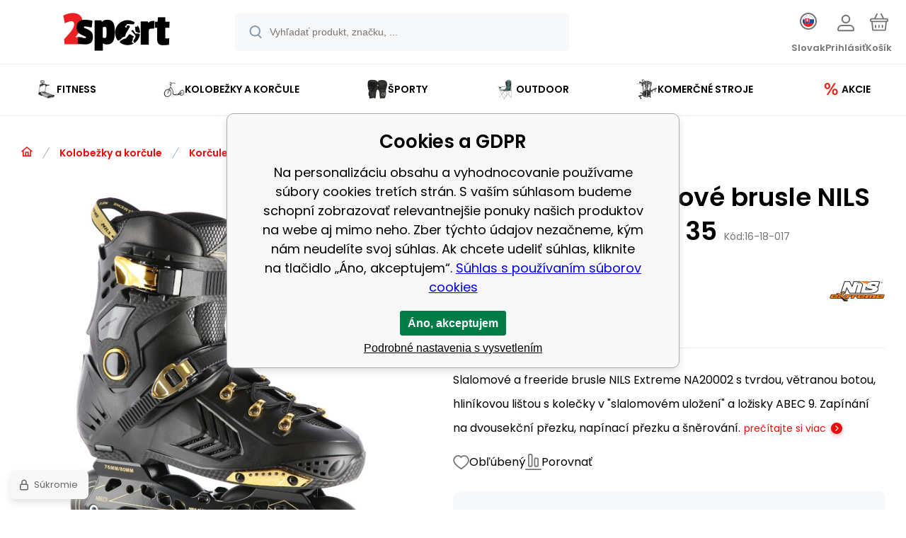

--- FILE ---
content_type: text/html; charset=utf-8
request_url: https://www.2sport.sk/na20002-vel-slalomove-koleckove-brusle-nils-extreme/
body_size: 23696
content:
<!DOCTYPE html><html lang="sk"><head prefix="og: http://ogp.me/ns# fb: http://ogp.me/ns/fb#"><meta name="author" content="2sport" data-binargon="{&quot;fce&quot;:&quot;6&quot;, &quot;id&quot;:&quot;3822&quot;, &quot;menaId&quot;:&quot;2&quot;, &quot;menaName&quot;:&quot;EUR&quot;, &quot;languageCode&quot;:&quot;sk-SK&quot;, &quot;skindir&quot;:&quot;demoeshopmaxi&quot;, &quot;cmslang&quot;:&quot;2&quot;, &quot;langiso&quot;:&quot;sk&quot;, &quot;skinversion&quot;:1768395358, &quot;zemeProDoruceniISO&quot;:&quot;SK&quot;}"><meta name="robots" content="index, follow, max-snippet:-1, max-image-preview:large"><meta http-equiv="content-type" content="text/html; charset=utf-8"><meta property="og:url" content="https://www.2sport.sk/na20002-vel-slalomove-koleckove-brusle-nils-extreme/"/><meta property="og:site_name" content="https://www.2sport.sk"/><meta property="og:description" content="Slalomové a freeride brusle NILS Extreme NA20002 s tvrdou, větranou botou, hliníkovou lištou s kolečky v %22slalomovém uložení%22 a ložisky ABEC 9. Zapínání"/><meta property="og:title" content="Slalomové kolečkové brusle NILS Extreme NA20002"/><link rel="alternate" href="https://www.2sport.cz/na20002-vel-slalomove-koleckove-brusle-nils-extreme/" hreflang="cs-CZ" /><link rel="alternate" href="https://www.2sport.sk/na20002-vel-slalomove-koleckove-brusle-nils-extreme/" hreflang="sk-SK" />
  <link rel="image_src" href="https://www.2sport.sk/imgcache/f/1/pn16-18-017-slalomove-koleckove-brusle-nils-extreme-na20002-4_260_260_94332.jpg" />
  <meta property="og:type" content="product"/>
  <meta property="og:image" content="https://www.2sport.sk/imgcache/f/1/pn16-18-017-slalomove-koleckove-brusle-nils-extreme-na20002-4_260_260_94332.jpg"/>
 <meta name="description" content="Slalomové a freeride brusle NILS Extreme NA20002 s tvrdou, větranou botou, hliníkovou lištou s kolečky v &quot;slalomovém uložení&quot; a ložisky ABEC 9. Zapínání">
<meta name="keywords" content="Slalomové kolečkové brusle NILS Extreme NA20002">
<meta name="audience" content="all"><meta name="facebook-domain-verification" content="mu1m6v7nxxm3f4eoley9an298vh1k9">
<link rel="canonical" href="https://www.2sport.sk/na20002-vel-slalomove-koleckove-brusle-nils-extreme/">
<meta property="fb:app_id" content="1264637404345181" /><link rel="alternate" href="https://www.2sport.sk/publicdoc/rss_atom_sk.xml" type="application/atom+xml" title="Športové a fitness vybavenie (https://www.2sport.sk)" ><link rel="shortcut icon" href="https://www.2sport.sk/favicon.ico" type="image/x-icon">
			<meta name="viewport" content="width=device-width,initial-scale=1"><script data-binargon="binargonConfigMaxi">
		var binargonConfigMaxi = {
			"colorPrimary":"rgba(235,10,10,1)",
			"enableCurrency":0,
			"treeOpenLevelLimit": 0,
			"glideJsType": "carousel",
		}
	</script><link href="/skin/demoeshopmaxi/fonts/poppins/_font.css" rel="stylesheet"><style>

				:root {--image-aspect-ratio: 100 / 100;}
				.image-aspect-ratio {aspect-ratio: 100 / 100;}
				
					.commonBurgerMenu__header .commonBurgerMenu__header-logo {background-image:url(https://www.2sport.sk/skin/demoeshopmaxi/logo_2.png);aspect-ratio:275 / 54;max-width:100%;height:51px;width:160px;background-position:center;background-size:contain;background-repeat:no-repeat;}
					.commonBurgerMenu__header-name {display: none;}
				</style><link rel="stylesheet" href="/skin/version-1768395358/demoeshopmaxi/css-obecne.css" type="text/css"><title>Slalomové kolečkové brusle NILS Extreme NA20002 - 2sport</title><!--commonTemplates_head--><template data-binargon="commonPrivacyContainerStart (commonTikTokPixel)" data-commonPrivacy="180"><script data-binargon="commonTikTokPixel">
			!function (w, d, t) {
			w.TiktokAnalyticsObject=t;var ttq=w[t]=w[t]||[];ttq.methods=["page","track","identify","instances","debug","on","off","once","ready","alias","group","enableCookie","disableCookie"],ttq.setAndDefer=function(t,e){t[e]=function(){t.push([e].concat(Array.prototype.slice.call(arguments,0)))}};for(var i=0;i<ttq.methods.length;i++)ttq.setAndDefer(ttq,ttq.methods[i]);ttq.instance=function(t){for(var e=ttq._i[t]||[],n=0;n<ttq.methods.length;n++
			)ttq.setAndDefer(e,ttq.methods[n]);return e},ttq.load=function(e,n){var i="https://analytics.tiktok.com/i18n/pixel/events.js";ttq._i=ttq._i||{},ttq._i[e]=[],ttq._i[e]._u=i,ttq._t=ttq._t||{},ttq._t[e]=+new Date,ttq._o=ttq._o||{},ttq._o[e]=n||{};n=document.createElement("script");n.type="text/javascript",n.async=!0,n.src=i+"?sdkid="+e+"&lib="+t;e=document.getElementsByTagName("script")[0];e.parentNode.insertBefore(n,e)};
			ttq.load('https://www.tiktok.com/@2sport.cz');
			ttq.page();
			}(window, document, 'ttq');
		</script></template><!--EO commonTemplates_head--></head><body class="cmsBody cmsBody--fce-6 cmsBody--lang-sk"><div class="eshopPage"><header class="header"><div class="header__container container"><div class="header__content content"><div class="header__logo"><a class="logo logo--default-false logo--header" href="https://www.2sport.sk/" title="2sport" role="banner"><img class="logo__image" src="https://www.2sport.sk/getimage.php?name=skin/demoeshopmaxi/logo_2.png&amp;maxsizex=275&amp;maxsizey=54&amp;transparency=1" alt="logo" width="275" height="54" title="2sport" loading="lazy"></a></div><label class="header__search"><form class="search search--default" action="https://www.2sport.sk/hladanie/" method="post" role="search" id="js-search-form"><div class="search__outerContainer" id="js-search-outer-container"><div class="search__innerContainer" id="js-search-inner-container"><input type="hidden" name="send" value="1"><input type="hidden" name="listpos" value="0"><img class="search__icon" src="https://i.binargon.cz/demoeshopmaxi/search.svg" width="18" height="18" alt="search" loading="lazy"><input class="search__input exclude js-cWhisperer" type="text" name="as_search" placeholder="Vyhľadať produkt, značku, ..." autocomplete="off" id="js-search-input"><button class="search__button button-primary" type="submit">Hľadať</button></div></div></form></label><div class="header__contact"><div class="contact"><div class="contact__phone"><a class="phone" href="tel:+420601557924">+420601557924</a></div><div class="contact__email"><span class="contact__email-value"><a class="email" href="mailto:info@2sport.sk">info@2sport.sk</a></span></div></div><div class="header__contact-opening">Po - Pá 7:30 - 16:00</div></div><div class="header__control"><div class="control no-select"><div class="control__item control__item--search js-cWhisperer"><div class="control__item-icon"><img src="https://i.binargon.cz/demoeshopmaxi/search_thin.svg" width="21" height="21" alt="search" loading="lazy"></div><div class="control__item-title">Hľadať</div></div><div class="control__item control__item--language" onclick="document.querySelector('.js-common-popup[data-id=commonInternationalMenu]')?.classList.add('commonPopUp--visible')"><div class="control__item-icon"><div class="language"><div class="language__icon"><div class="language__icon-container"><img class="language__icon-image" src="https://i.binargon.cz/commonInternationalMenu/sk.svg" width="16" height="16" alt="sk-SK" loading="lazy"></div></div></div></div><div class="control__item-title">Slovak</div></div><div class="control__item control__item--account control__item--active-false" onclick="document.querySelector('.js-common-popup[data-id=commonUserDialog]').classList.add('commonPopUp--visible')"><div class="control__item-icon"><img class="control__item-image" src="https://i.binargon.cz/demoeshopmaxi/rgba(117,117,117,1)/user.svg" width="24" height="25" alt="user" loading="lazy"></div><div class="control__item-title">Prihlásiť</div></div><a class="control__item control__item--cart js-cart" href="https://www.2sport.sk/pokladna-sk/?wtemp_krok=1" title="Košík" rel="nofollow"><div class="control__item-icon"><img class="control__item-image" src="https://i.binargon.cz/demoeshopmaxi/rgba(117,117,117,1)/cart.svg" width="26" height="26" alt="cart" loading="lazy"></div><div class="control__item-title" data-mobile="Košík">Košík</div></a></div></div><div class="header__menu"><div class="commonBurger" data-commonBurger='{ "comparsion":0, "language":[{"id":1,"zkratka":"cz"},{"id":2,"zkratka":"sk","selected":true}], "currency":[{"id":1,"zkratka":"Kč"},{"id":2,"zkratka":"EUR","selected":true}], "favorites":{"count":0}, "comparison":{"count":0}, "warrantyClaim":false, "contacts":{ "phone":"+420601557924", "mobil":"+420601557924", "mail":"info@2sport.sk" }, "prihlasen":false }'><div class="commonBurger__icon"></div><div class="commonBurger__iconDescription">menu</div></div></div></div></div></header><nav class="menu menu--default" data-overflow="vice"><div class="menu__container container container--extended"><div class="menu__content content"><span class="menu__item"><a class="menu__link menu__link--submenu" href="https://www.2sport.sk/fitness/" title="Fitness" data-id="-2147483648"><img class="menu__link-image" src="https://www.2sport.cz/imgcache/3/6/publicdoc-1_30_30_245657.jpg" width="30" height="30" alt="Fitness" loading="lazy"><span class="menu__link-text">Fitness</span></a></span><span class="menu__item"><a class="menu__link menu__link--submenu" href="https://www.2sport.sk/kolobezky-a-korcule/" title="Kolobežky a korčule" data-id="-2147483647"><img class="menu__link-image" src="https://www.2sport.sk/imgcache/0/f/publicdoc-kolobezka-1_30_30_29265.jpg" width="30" height="30" alt="Kolobežky a korčule" loading="lazy"><span class="menu__link-text">Kolobežky a korčule</span></a></span><span class="menu__item"><a class="menu__link menu__link--submenu" href="https://www.2sport.sk/sporty/" title="Športy" data-id="-2147483645"><img class="menu__link-image" src="https://www.2sport.sk/imgcache/4/9/publicdoc-p30-b1-497-imgasp-attid-390200-1-1-94852-3_30_30_66095.jpg" width="30" height="30" alt="Športy" loading="lazy"><span class="menu__link-text">Športy</span></a></span><span class="menu__item"><a class="menu__link menu__link--submenu" href="https://www.2sport.sk/outdoor/" title="Outdoor" data-id="-2147483646"><img class="menu__link-image" src="https://www.2sport.cz/imgcache/3/0/publicdoc-1-2_30_30_445782.jpg" width="30" height="30" alt="Outdoor" loading="lazy"><span class="menu__link-text">Outdoor</span></a></span><span class="menu__item"><a class="menu__link menu__link--submenu" href="https://www.2sport.sk/profi/" title="Komerčné stroje" data-id="-2147483644"><img class="menu__link-image" src="https://www.2sport.cz/imgcache/4/4/publicdoc-img_30_30_42376.jpg" width="30" height="30" alt="Komerčné stroje" loading="lazy"><span class="menu__link-text">Komerčné stroje</span></a></span><span class="menu__item"><a class="menu__link menu__link--submenu" href="https://www.2sport.sk/akcie/" title="Akcie" data-id="-2147483643"><img class="menu__link-image" src="https://www.2sport.sk/imgcache/6/8/publicdoc-7c7327a9-cdb0-4c48-b56f-2e9c38dc7ace_30_30_974763.jpg" width="30" height="30" alt="Akcie" loading="lazy"><span class="menu__link-text">Akcie</span></a></span><div class="menu__dropdown js-menu-dropdown"><a class="menu__link"><img class="menu__link-image" src="https://www.2sport.sk/skin/demoeshopmaxi/svg/arrow_down_black.svg" width="20" height="20" alt="" loading="lazy"><span class="menu__link-text">Viac</span></a></div></div><div class="menu__submenu"><div class="cSubmenu" data-id="-2147483648"><div class="cSubmenu__content thin-scrollbar"><div class="cSubmenu__grid"><div class="cSubmenu__grid-item js-submenu-item"><a class="cSubmenu__link-image" href="https://www.2sport.sk/fitness/posilnovacie-stroje/" title="Posilňovacie stroje"><img class="cSubmenu__image" src="https://www.2sport.sk/imgcache/b/e/publicdoc-tytan_70_70_39037.jpg" alt="Posilňovacie stroje" loading="lazy" width="70" height="70"></a><a class="cSubmenu__link-name" href="https://www.2sport.sk/fitness/posilnovacie-stroje/" title="Posilňovacie stroje"><span class="cSubmenu__name">Posilňovacie stroje</span></a><ul class="cSubmenu__list"><li class="cSubmenu__list-item"><a class="cSubmenu__list-link" href="https://www.2sport.sk/fitness/posilnovacie-stroje/bezecke-pasy/" title="Bežecké pásy">Bežecké pásy</a></li><li class="cSubmenu__list-item"><a class="cSubmenu__list-link" href="https://www.2sport.sk/fitness/posilnovacie-stroje/fitness-schody/" title="Fitness schody">Fitness schody</a></li><li class="cSubmenu__list-item"><a class="cSubmenu__list-link" href="https://www.2sport.sk/fitness/posilnovacie-stroje/posilnovacie-veze/" title="Posilňovacie veže">Posilňovacie veže</a></li><li class="cSubmenu__list-item"><a class="cSubmenu__list-link" href="https://www.2sport.sk/fitness/posilnovacie-stroje/posilnovacie-lavice/" title="Posilňovacie lavice">Posilňovacie lavice</a></li><li class="cSubmenu__list-item"><a class="cSubmenu__list-link" href="https://www.2sport.sk/fitness/posilnovacie-stroje/rotopedy/" title="Rotopedy">Rotopedy</a></li><li class="cSubmenu__list-item"><a class="cSubmenu__list-link" href="https://www.2sport.sk/fitness/posilnovacie-stroje/elipticke-trenazery/" title="Eliptické trenažéry">Eliptické trenažéry</a></li><li class="cSubmenu__list-item"><a class="cSubmenu__list-link" href="https://www.2sport.sk/fitness/posilnovacie-stroje/veslarske-trenazery/" title="Veslárske trenažéry">Veslárske trenažéry</a></li><li class="cSubmenu__list-item"><a class="cSubmenu__list-link" href="https://www.2sport.sk/fitness/posilnovacie-stroje/steppery/" title="Steppery">Steppery</a></li><li class="cSubmenu__list-item"><a class="cSubmenu__list-link" href="https://www.2sport.sk/fitness/posilnovacie-stroje/fitness-kladky/" title="Fitness kladky">Fitness kladky</a></li><li class="cSubmenu__list-item"><a class="cSubmenu__list-link" href="https://www.2sport.sk/fitness/posilnovacie-stroje/stojany-na-cinky/" title="Stojany na činky">Stojany na činky</a></li><li class="cSubmenu__list-item"><a class="cSubmenu__list-link" href="https://www.2sport.sk/fitness/posilnovacie-stroje/rohoze-pre-stroje/" title="Rohože pre stroje">Rohože pre stroje</a></li></ul></div><div class="cSubmenu__grid-item js-submenu-item"><a class="cSubmenu__link-image" href="https://www.2sport.sk/fitness/sportova-vyziva-potravinove-doplnky/" title="Športová výživa, potravinové doplnky"><img class="cSubmenu__image" src="https://www.2sport.sk/imgcache/8/6/publicdoc-01-4_70_70_15234.jpg" alt="Športová výživa, potravinové doplnky" loading="lazy" width="70" height="70"></a><a class="cSubmenu__link-name" href="https://www.2sport.sk/fitness/sportova-vyziva-potravinove-doplnky/" title="Športová výživa, potravinové doplnky"><span class="cSubmenu__name">Športová výživa, potravinové doplnky</span></a><ul class="cSubmenu__list"><li class="cSubmenu__list-item"><a class="cSubmenu__list-link" href="https://www.2sport.sk/fitness/sportova-vyziva-potravinove-doplnky/vitaminy/" title="Vitamíny">Vitamíny</a></li><li class="cSubmenu__list-item"><a class="cSubmenu__list-link" href="https://www.2sport.sk/fitness/sportova-vyziva-potravinove-doplnky/vitaminove-balicky/" title="Zvýhodněné balíčky">Zvýhodněné balíčky</a></li><li class="cSubmenu__list-item"><a class="cSubmenu__list-link" href="https://www.2sport.sk/fitness/sportova-vyziva-potravinove-doplnky/mineraly/" title="Minerály">Minerály</a></li><li class="cSubmenu__list-item"><a class="cSubmenu__list-link" href="https://www.2sport.sk/fitness/sportova-vyziva-potravinove-doplnky/energia-a-koncentracia/" title="Energia a koncentrácia">Energia a koncentrácia</a></li><li class="cSubmenu__list-item"><a class="cSubmenu__list-link" href="https://www.2sport.sk/fitness/sportova-vyziva-potravinove-doplnky/vyziva-a-doplnky/" title="Výživa a doplnky">Výživa a doplnky</a></li><li class="cSubmenu__list-item"><a class="cSubmenu__list-link" href="https://www.2sport.sk/fitness/sportova-vyziva-potravinove-doplnky/zdrava-vyziva/" title="Zdravé potraviny">Zdravé potraviny</a></li><li class="cSubmenu__list-item"><a class="cSubmenu__list-link" href="https://www.2sport.sk/fitness/sportova-vyziva-potravinove-doplnky/hubnuti-a-traveni/" title="Hubnutí a trávení">Hubnutí a trávení</a></li><li class="cSubmenu__list-item"><a class="cSubmenu__list-link" href="https://www.2sport.sk/fitness/sportova-vyziva-potravinove-doplnky/stimulatory/" title="Stimulátory">Stimulátory</a></li><li class="cSubmenu__list-item"><a class="cSubmenu__list-link" href="https://www.2sport.sk/fitness/sportova-vyziva-potravinove-doplnky/redukce-stresu-klidny-spanek/" title="Redukce stresu, klidný spánek">Redukce stresu, klidný spánek</a></li><li class="cSubmenu__list-item"><a class="cSubmenu__list-link" href="https://www.2sport.sk/fitness/sportova-vyziva-potravinove-doplnky/zbozi-pred-expiraci/" title="Zboží před expirací">Zboží před expirací</a></li><li class="cSubmenu__list-item"><a class="cSubmenu__list-link" href="https://www.2sport.sk/fitness/sportova-vyziva-potravinove-doplnky/tovar-po-expiracii/" title="Tovar po expirácii">Tovar po expirácii</a></li><li class="cSubmenu__list-item"><a class="cSubmenu__list-link" href="https://www.2sport.sk/fitness/sportova-vyziva-potravinove-doplnky/ostatni/" title="Ostatní">Ostatní</a></li><li class="cSubmenu__list-item"><a class="cSubmenu__list-link" href="https://www.2sport.sk/fitness/sportova-vyziva-potravinove-doplnky/prislusenstvi/" title="Příslušenství">Příslušenství</a></li></ul></div><div class="cSubmenu__grid-item js-submenu-item"><a class="cSubmenu__link-image" href="https://www.2sport.sk/fitness/funkcny-trening/" title="Funkčný tréning"><img class="cSubmenu__image" src="https://www.2sport.sk/imgcache/c/2/publicdoc-pneu_70_70_32755.jpg" alt="Funkčný tréning" loading="lazy" width="70" height="70"></a><a class="cSubmenu__link-name" href="https://www.2sport.sk/fitness/funkcny-trening/" title="Funkčný tréning"><span class="cSubmenu__name">Funkčný tréning</span></a><ul class="cSubmenu__list"><li class="cSubmenu__list-item"><a class="cSubmenu__list-link" href="https://www.2sport.sk/fitness/funkcny-trening/bradla/" title="">Bradla</a></li><li class="cSubmenu__list-item"><a class="cSubmenu__list-link" href="https://www.2sport.sk/fitness/funkcny-trening/sudy-na-otuzovanie/" title="Sudy na otužovanie">Sudy na otužovanie</a></li><li class="cSubmenu__list-item"><a class="cSubmenu__list-link" href="https://www.2sport.sk/fitness/funkcny-trening/vonkajsie-konstrukcie/" title="Vonkajšie konštrukcie">Vonkajšie konštrukcie</a></li><li class="cSubmenu__list-item"><a class="cSubmenu__list-link" href="https://www.2sport.sk/fitness/funkcny-trening/hrazdy/" title="">Hrazdy</a></li><li class="cSubmenu__list-item"><a class="cSubmenu__list-link" href="https://www.2sport.sk/fitness/funkcny-trening/rebriky/" title="">Rebríky</a></li><li class="cSubmenu__list-item"><a class="cSubmenu__list-link" href="https://www.2sport.sk/fitness/funkcny-trening/plyometricke-boxy/" title="Plyometricke boxy">Plyometricke boxy</a></li><li class="cSubmenu__list-item"><a class="cSubmenu__list-link" href="https://www.2sport.sk/fitness/funkcny-trening/lana/" title="Laná">Laná</a></li><li class="cSubmenu__list-item"><a class="cSubmenu__list-link" href="https://www.2sport.sk/fitness/funkcny-trening/zinenky/" title="Žínenky">Žínenky</a></li><li class="cSubmenu__list-item"><a class="cSubmenu__list-link" href="https://www.2sport.sk/fitness-funkcny-trening-pneumatiky/" title="Tréninkové pneumatiky">Tréninkové pneumatiky</a></li><li class="cSubmenu__list-item"><a class="cSubmenu__list-link" href="https://www.2sport.sk/fitness/funkcny-trening/pomocky/" title="Pomôcky">Pomôcky</a></li></ul></div><div class="cSubmenu__grid-item js-submenu-item"><a class="cSubmenu__link-image" href="https://www.2sport.sk/fitness/cinky-osy-zavazia/" title="Činky, osy, závažia"><img class="cSubmenu__image" src="https://www.2sport.sk/imgcache/e/8/publicdoc-zavazi-1_70_70_72875.jpg" alt="Činky, osy, závažia" loading="lazy" width="70" height="70"></a><a class="cSubmenu__link-name" href="https://www.2sport.sk/fitness/cinky-osy-zavazia/" title="Činky, osy, závažia"><span class="cSubmenu__name">Činky, osy, závažia</span></a><ul class="cSubmenu__list"><li class="cSubmenu__list-item"><a class="cSubmenu__list-link" href="https://www.2sport.sk/fitness/cinky-osy-zavazia/bulharske-vrecia-powerbagy/" title="Bulharské vrecia, Powerbagy">Bulharské vrecia, Powerbagy</a></li><li class="cSubmenu__list-item"><a class="cSubmenu__list-link" href="https://www.2sport.sk/fitness/cinky-osy-zavazia/sady-ciniek/" title="Sady činiek">Sady činiek</a></li><li class="cSubmenu__list-item"><a class="cSubmenu__list-link" href="https://www.2sport.sk/fitness/cinky-osy-zavazia/kettlebelly/" title="Kettlebelly">Kettlebelly</a></li><li class="cSubmenu__list-item"><a class="cSubmenu__list-link" href="https://www.2sport.sk/fitness/cinky-osy-zavazia/macebell-kladiva-palice/" title="Macebell, kladiva, palice">Macebell, kladiva, palice</a></li><li class="cSubmenu__list-item"><a class="cSubmenu__list-link" href="https://www.2sport.sk/fitness/cinky-osy-zavazia/lopty-fitness/" title="Lopty fitness">Lopty fitness</a></li><li class="cSubmenu__list-item"><a class="cSubmenu__list-link" href="https://www.2sport.sk/fitness/cinky-osy-zavazia/nakladacie-osi/" title="Nakladacie osi">Nakladacie osi</a></li><li class="cSubmenu__list-item"><a class="cSubmenu__list-link" href="https://www.2sport.sk/fitness/cinky-osy-zavazia/pevne-cinky/" title="Pevné činky">Pevné činky</a></li><li class="cSubmenu__list-item"><a class="cSubmenu__list-link" href="https://www.2sport.sk/fitness/cinky-osy-zavazia/zataze/" title="Záťaže">Záťaže</a></li><li class="cSubmenu__list-item"><a class="cSubmenu__list-link" href="https://www.2sport.sk/fitness/cinky-osy-zavazia/zavazia-na-cinky/" title="Závažia na činky">Závažia na činky</a></li></ul></div><div class="cSubmenu__grid-item js-submenu-item"><a class="cSubmenu__link-image" href="https://www.2sport.sk/fitness/drobny-fitness/" title="Drobný fitness"><img class="cSubmenu__image" src="https://www.2sport.sk/imgcache/c/6/publicdoc-1-9_70_70_237212.jpg" alt="Drobný fitness" loading="lazy" width="70" height="70"></a><a class="cSubmenu__link-name" href="https://www.2sport.sk/fitness/drobny-fitness/" title="Drobný fitness"><span class="cSubmenu__name">Drobný fitness</span></a><ul class="cSubmenu__list"><li class="cSubmenu__list-item"><a class="cSubmenu__list-link" href="https://www.2sport.sk/fitness/drobny-fitness/fitness-vybavenie/" title="Fitness vybavenie">Fitness vybavenie</a></li><li class="cSubmenu__list-item"><a class="cSubmenu__list-link" href="https://www.2sport.sk/fitness-joga-a-pilates-obruce/" title="Masážne obruče hula hoop">Masážne obruče hula hoop</a></li><li class="cSubmenu__list-item"><a class="cSubmenu__list-link" href="https://www.2sport.sk/fitness/drobny-fitness/masazne-pomocky/" title="Masážne pomôcky">Masážne pomôcky</a></li><li class="cSubmenu__list-item"><a class="cSubmenu__list-link" href="https://www.2sport.sk/fitness/drobny-fitness/posilnovacie-kolieska/" title="Posilňovacie kolieska">Posilňovacie kolieska</a></li><li class="cSubmenu__list-item"><a class="cSubmenu__list-link" href="https://www.2sport.sk/fitness/drobny-fitness/expandery/" title="Expandéry">Expandéry</a></li><li class="cSubmenu__list-item"><a class="cSubmenu__list-link" href="https://www.2sport.sk/fitness/drobny-fitness/gymnasticke-lopty/" title="Gymnastické lopty">Gymnastické lopty</a></li><li class="cSubmenu__list-item"><a class="cSubmenu__list-link" href="https://www.2sport.sk/fitness/drobny-fitness/posilnovace-zapastia/" title="Posilňovače zápästia">Posilňovače zápästia</a></li><li class="cSubmenu__list-item"><a class="cSubmenu__list-link" href="https://www.2sport.sk/fitness/drobny-fitness/svihadla/" title="Švihadlá">Švihadlá</a></li><li class="cSubmenu__list-item"><a class="cSubmenu__list-link" href="https://www.2sport.sk/fitness/drobny-fitness/stahovadla-ortezy/" title="Stahovadla, ortézy">Stahovadla, ortézy</a></li></ul></div><div class="cSubmenu__grid-item js-submenu-item"><a class="cSubmenu__link-image" href="https://www.2sport.sk/fitness/masazne-pristroje/" title="Masážne prístroje"><img class="cSubmenu__image" src="https://www.2sport.sk/imgcache/d/0/publicdoc-svp-1_70_70_16422.jpg" alt="Masážne prístroje" loading="lazy" width="70" height="70"></a><a class="cSubmenu__link-name" href="https://www.2sport.sk/fitness/masazne-pristroje/" title="Masážne prístroje"><span class="cSubmenu__name">Masážne prístroje</span></a><ul class="cSubmenu__list"><li class="cSubmenu__list-item"><a class="cSubmenu__list-link" href="https://www.2sport.sk/fitness/masazne-pristroje/pristroje-ems/" title="Prístroje EMS">Prístroje EMS</a></li><li class="cSubmenu__list-item"><a class="cSubmenu__list-link" href="https://www.2sport.sk/fitness/masazne-pristroje/masazne-pistole/" title="Masážne pištole">Masážne pištole</a></li><li class="cSubmenu__list-item"><a class="cSubmenu__list-link" href="https://www.2sport.sk/fitness/masazne-pristroje/vibracne-plosiny/" title="Vibračné plošiny">Vibračné plošiny</a></li></ul></div><div class="cSubmenu__grid-item js-submenu-item"><a class="cSubmenu__link-image" href="https://www.2sport.sk/fitness/joga-a-pilates/" title="Jóga a pilates"><img class="cSubmenu__image" src="https://www.2sport.sk/imgcache/d/f/publicdoc-mfk-1_70_70_27748.jpg" alt="Jóga a pilates" loading="lazy" width="70" height="70"></a><a class="cSubmenu__link-name" href="https://www.2sport.sk/fitness/joga-a-pilates/" title="Jóga a pilates"><span class="cSubmenu__name">Jóga a pilates</span></a><ul class="cSubmenu__list"><li class="cSubmenu__list-item"><a class="cSubmenu__list-link" href="https://www.2sport.sk/fitness/joga-a-pilates/podlozky/" title="Podložky">Podložky</a></li><li class="cSubmenu__list-item"><a class="cSubmenu__list-link" href="https://www.2sport.sk/fitness/joga-a-pilates/stepy/" title="Stepy">Stepy</a></li><li class="cSubmenu__list-item"><a class="cSubmenu__list-link" href="https://www.2sport.sk/fitness/joga-a-pilates/prislusenstvo/" title="Príslušenstvo">Príslušenstvo</a></li></ul></div><div class="cSubmenu__grid-item js-submenu-item"><a class="cSubmenu__link-image" href="https://www.2sport.sk/fitness/podlahy/" title="Podlahy"><img class="cSubmenu__image" src="https://www.2sport.sk/imgcache/f/0/publicdoc-01-3_70_70_20381.jpg" alt="Podlahy" loading="lazy" width="70" height="70"></a><a class="cSubmenu__link-name" href="https://www.2sport.sk/fitness/podlahy/" title="Podlahy"><span class="cSubmenu__name">Podlahy</span></a><ul class="cSubmenu__list"><li class="cSubmenu__list-item"><a class="cSubmenu__list-link" href="https://www.2sport.sk/fitness/podlahy/dopadova-dlazba/" title="Dopadová dlažba">Dopadová dlažba</a></li><li class="cSubmenu__list-item"><a class="cSubmenu__list-link" href="https://www.2sport.sk/fitness/podlahy/gumova-dlazba/" title="Gumová dlažba">Gumová dlažba</a></li><li class="cSubmenu__list-item"><a class="cSubmenu__list-link" href="https://www.2sport.sk/fitness/podlahy/modularne-podlahy-puzzle/" title="Modulárne podlahy - puzzle">Modulárne podlahy - puzzle</a></li><li class="cSubmenu__list-item"><a class="cSubmenu__list-link" href="https://www.2sport.sk/fitness/podlahy/podlahove-dosky-gumove/" title="Podlahové dosky - gumové">Podlahové dosky - gumové</a></li><li class="cSubmenu__list-item"><a class="cSubmenu__list-link" href="https://www.2sport.sk/fitness/podlahy/podlahove-listy-gumove/" title="Podlahové lišty - gumové">Podlahové lišty - gumové</a></li><li class="cSubmenu__list-item"><a class="cSubmenu__list-link" href="https://www.2sport.sk/fitness/podlahy/prislusenstvo/" title="Príslušenstvo">Príslušenstvo</a></li></ul></div></div></div></div><div class="cSubmenu" data-id="-2147483647"><div class="cSubmenu__content thin-scrollbar"><div class="cSubmenu__grid"><div class="cSubmenu__grid-item js-submenu-item"><a class="cSubmenu__link-image" href="https://www.2sport.sk/kolobezky-a-korcule/korcule/" title=""><img class="cSubmenu__image" src="https://www.2sport.sk/imgcache/7/f/publicdoc-in-line-2_70_70_34375.jpg" alt="" loading="lazy" width="70" height="70"></a><a class="cSubmenu__link-name" href="https://www.2sport.sk/kolobezky-a-korcule/korcule/" title=""><span class="cSubmenu__name">Korčule</span></a><ul class="cSubmenu__list"><li class="cSubmenu__list-item"><a class="cSubmenu__list-link" href="https://www.2sport.sk/kolobezky-a-korcule/korcule/celorocne-korcule/" title="Celoročné korčule">Celoročné korčule</a></li><li class="cSubmenu__list-item"><a class="cSubmenu__list-link" href="https://www.2sport.sk/kolobezky-a-korcule/korcule/in-line-korcule/" title="In-line korčule">In-line korčule</a></li><li class="cSubmenu__list-item"><a class="cSubmenu__list-link" href="https://www.2sport.sk/kolobezky-a-korcule/korcule/quad-korcule/" title="QUAD korčule">QUAD korčule</a></li><li class="cSubmenu__list-item"><a class="cSubmenu__list-link" href="https://www.2sport.sk/kolobezky-a-korcule/korcule/slalomove-korcule/" title="Slalomové korčule">Slalomové korčule</a></li><li class="cSubmenu__list-item"><a class="cSubmenu__list-link" href="https://www.2sport.sk/kolobezky-a-korcule/korcule/zimne-korcule/" title="Zimné korčule">Zimné korčule</a></li></ul></div><div class="cSubmenu__grid-item js-submenu-item"><a class="cSubmenu__link-image" href="https://www.2sport.sk/kolobezky-a-korcule/kolobezky/" title=""><img class="cSubmenu__image" src="https://www.2sport.sk/imgcache/9/b/publicdoc-skladaci-2_70_70_20274.jpg" alt="" loading="lazy" width="70" height="70"></a><a class="cSubmenu__link-name" href="https://www.2sport.sk/kolobezky-a-korcule/kolobezky/" title=""><span class="cSubmenu__name">Kolobežky</span></a><ul class="cSubmenu__list"><li class="cSubmenu__list-item"><a class="cSubmenu__list-link" href="https://www.2sport.sk/kolobezky-a-korcule/kolobezky/freestyle-kolobezky/" title="Freestyle kolobežky">Freestyle kolobežky</a></li><li class="cSubmenu__list-item"><a class="cSubmenu__list-link" href="https://www.2sport.sk/kolobezky-a-korcule/kolobezky/s-nafukovacimi-kolesami/" title="S nafukovacími kolesami">S nafukovacími kolesami</a></li><li class="cSubmenu__list-item"><a class="cSubmenu__list-link" href="https://www.2sport.sk/kolobezky-a-korcule/kolobezky/skladacie-kolobezky/" title="Skladacie kolobežky">Skladacie kolobežky</a></li><li class="cSubmenu__list-item"><a class="cSubmenu__list-link" href="https://www.2sport.sk/kolobezky-a-korcule/kolobezky/detske-kolobezky/" title="Detské kolobežky">Detské kolobežky</a></li><li class="cSubmenu__list-item"><a class="cSubmenu__list-link" href="https://www.2sport.sk/kolobezky-a-korcule/kolobezky/flikery/" title="Flikery">Flikery</a></li><li class="cSubmenu__list-item"><a class="cSubmenu__list-link" href="https://www.2sport.sk/skating-kolobezky-odrazedla/" title="Detské odrážedla">Detské odrážedla</a></li></ul></div><div class="cSubmenu__grid-item js-submenu-item"><a class="cSubmenu__link-image" href="https://www.2sport.sk/kolobezky-a-korcule/skate/" title="Skate"><img class="cSubmenu__image" src="https://www.2sport.sk/imgcache/f/2/publicdoc-skateboard_70_70_19611.jpg" alt="Skate" loading="lazy" width="70" height="70"></a><a class="cSubmenu__link-name" href="https://www.2sport.sk/kolobezky-a-korcule/skate/" title="Skate"><span class="cSubmenu__name">Skate</span></a><ul class="cSubmenu__list"><li class="cSubmenu__list-item"><a class="cSubmenu__list-link" href="https://www.2sport.sk/kolobezky-a-korcule/skate/longboardy/" title="Longboardy">Longboardy</a></li><li class="cSubmenu__list-item"><a class="cSubmenu__list-link" href="https://www.2sport.sk/kolobezky-a-korcule/skate/pennyboardy/" title="Pennyboardy">Pennyboardy</a></li><li class="cSubmenu__list-item"><a class="cSubmenu__list-link" href="https://www.2sport.sk/kolobezky-a-korcule/skate/skateboardy/" title="Skateboardy">Skateboardy</a></li><li class="cSubmenu__list-item"><a class="cSubmenu__list-link" href="https://www.2sport.sk/kolobezky-a-korcule/skate/waveboard/" title="Waveboard">Waveboard</a></li></ul></div><div class="cSubmenu__grid-item js-submenu-item"><a class="cSubmenu__link-image" href="https://www.2sport.sk/kolobezky-a-korcule/chranice-in-line/" title="Chrániče in line"><img class="cSubmenu__image" src="https://www.2sport.sk/imgcache/b/6/publicdoc-sada-chranicu_70_70_16904.jpg" alt="Chrániče in line" loading="lazy" width="70" height="70"></a><a class="cSubmenu__link-name" href="https://www.2sport.sk/kolobezky-a-korcule/chranice-in-line/" title="Chrániče in line"><span class="cSubmenu__name">Chrániče in line</span></a><ul class="cSubmenu__list"><li class="cSubmenu__list-item"><a class="cSubmenu__list-link" href="https://www.2sport.sk/kolobezky-a-korcule/chranice-in-line/prilby/" title="Prilby">Prilby</a></li><li class="cSubmenu__list-item"><a class="cSubmenu__list-link" href="https://www.2sport.sk/kolobezky-a-korcule/chranice-in-line/sady-chranicov/" title="Sady chráničov">Sady chráničov</a></li><li class="cSubmenu__list-item"><a class="cSubmenu__list-link" href="https://www.2sport.sk/kolobezky-a-korcule/chranice-in-line/samostatne-chranice/" title="Samostatné chrániče">Samostatné chrániče</a></li></ul></div><div class="cSubmenu__grid-item js-submenu-item"><a class="cSubmenu__link-image" href="https://www.2sport.sk/kolobezky-a-korcule/prislusenstvo-pre-kolobezky-a-korcule/" title="Príslušenstvo pre kolobežky a korčule"><img class="cSubmenu__image" src="https://www.2sport.sk/imgcache/a/2/publicdoc-kolecko-4_70_70_113784.jpg" alt="Príslušenstvo pre kolobežky a korčule" loading="lazy" width="70" height="70"></a><a class="cSubmenu__link-name" href="https://www.2sport.sk/kolobezky-a-korcule/prislusenstvo-pre-kolobezky-a-korcule/" title="Príslušenstvo pre kolobežky a korčule"><span class="cSubmenu__name">Príslušenstvo pre kolobežky a korčule</span></a><ul class="cSubmenu__list"><li class="cSubmenu__list-item"><a class="cSubmenu__list-link" href="https://www.2sport.sk/kolobezky-a-korcule/prislusenstvo-pre-kolobezky-a-korcule/brzdy/" title="Brzdy">Brzdy</a></li><li class="cSubmenu__list-item"><a class="cSubmenu__list-link" href="https://www.2sport.sk/kolobezky-a-korcule/prislusenstvo-pre-kolobezky-a-korcule/kolieska/" title="Kolieska">Kolieska</a></li><li class="cSubmenu__list-item"><a class="cSubmenu__list-link" href="https://www.2sport.sk/kolobezky-a-korcule/prislusenstvo-pre-kolobezky-a-korcule/loziska/" title="Ložiská">Ložiská</a></li></ul></div></div></div></div><div class="cSubmenu" data-id="-2147483645"><div class="cSubmenu__content thin-scrollbar"><div class="cSubmenu__grid"><div class="cSubmenu__grid-item js-submenu-item"><a class="cSubmenu__link-image" href="https://www.2sport.sk/sporty/bojove-sporty/" title="Bojové športy"><img class="cSubmenu__image" src="https://www.2sport.sk/imgcache/d/2/publicdoc-pytlovky-1_70_70_38489.jpg" alt="Bojové športy" loading="lazy" width="70" height="70"></a><a class="cSubmenu__link-name" href="https://www.2sport.sk/sporty/bojove-sporty/" title="Bojové športy"><span class="cSubmenu__name">Bojové športy</span></a><ul class="cSubmenu__list"><li class="cSubmenu__list-item"><a class="cSubmenu__list-link" href="https://www.2sport.sk/sporty/bojove-sporty/boxovacie-vrecia/" title="Boxovacie vrecia">Boxovacie vrecia</a></li><li class="cSubmenu__list-item"><a class="cSubmenu__list-link" href="https://www.2sport.sk/sporty/bojove-sporty/rukavice-na-bojove-umenia/" title="Rukavice na bojové umenia">Rukavice na bojové umenia</a></li><li class="cSubmenu__list-item"><a class="cSubmenu__list-link" href="https://www.2sport.sk/sporty/bojove-sporty/figuriny/" title="Figuríny">Figuríny</a></li><li class="cSubmenu__list-item"><a class="cSubmenu__list-link" href="https://www.2sport.sk/sporty/bojove-sporty/hrusky-a-speedbagy/" title="Hrušky a speedbagy">Hrušky a speedbagy</a></li><li class="cSubmenu__list-item"><a class="cSubmenu__list-link" href="https://www.2sport.sk/sporty/bojove-sporty/chranice-na-bojove-umenia/" title="Chrániče na Bojové umenia">Chrániče na Bojové umenia</a></li><li class="cSubmenu__list-item"><a class="cSubmenu__list-link" href="https://www.2sport.sk/sporty/bojove-sporty/lapy-a-bloky/" title="Lapy a bloky">Lapy a bloky</a></li><li class="cSubmenu__list-item"><a class="cSubmenu__list-link" href="https://www.2sport.sk/sporty/bojove-sporty/oblecenie/" title="Oblečenie">Oblečenie</a></li><li class="cSubmenu__list-item"><a class="cSubmenu__list-link" href="https://www.2sport.sk/sporty/bojove-sporty/prislusenstvo/" title="Príslušenstvo">Príslušenstvo</a></li></ul></div><div class="cSubmenu__grid-item js-submenu-item"><a class="cSubmenu__link-image" href="https://www.2sport.sk/sporty/sipkovy-sport/" title="Šípkový šport"><div class="cSubmenu__image cSubmenu__image--none"></div></a><a class="cSubmenu__link-name" href="https://www.2sport.sk/sporty/sipkovy-sport/" title="Šípkový šport"><span class="cSubmenu__name">Šípkový šport</span></a></div><div class="cSubmenu__grid-item js-submenu-item"><a class="cSubmenu__link-image" href="https://www.2sport.sk/sporty/loptove-sporty/" title="Loptové športy"><img class="cSubmenu__image" src="https://www.2sport.sk/imgcache/3/9/publicdoc-kos-2_70_70_25073.jpg" alt="Loptové športy" loading="lazy" width="70" height="70"></a><a class="cSubmenu__link-name" href="https://www.2sport.sk/sporty/loptove-sporty/" title="Loptové športy"><span class="cSubmenu__name">Loptové športy</span></a><ul class="cSubmenu__list"><li class="cSubmenu__list-item"><a class="cSubmenu__list-link" href="https://www.2sport.sk/sporty/loptove-sporty/basketbal/" title="Basketbal">Basketbal</a></li><li class="cSubmenu__list-item"><a class="cSubmenu__list-link" href="https://www.2sport.sk/sporty/loptove-sporty/futbal/" title="Futbal">Futbal</a></li><li class="cSubmenu__list-item"><a class="cSubmenu__list-link" href="https://www.2sport.sk/sporty/loptove-sporty/ostatni-micove-sporty/" title="Ostatní míčové sporty">Ostatní míčové sporty</a></li><li class="cSubmenu__list-item"><a class="cSubmenu__list-link" href="https://www.2sport.sk/sporty/loptove-sporty/treningove-branky/" title="Tréningové bránky">Tréningové bránky</a></li></ul></div><div class="cSubmenu__grid-item js-submenu-item"><a class="cSubmenu__link-image" href="https://www.2sport.sk/sporty/raketove-sporty/" title="Raketové športy"><img class="cSubmenu__image" src="https://www.2sport.sk/imgcache/d/d/publicdoc-tenis-1_70_70_14799.jpg" alt="Raketové športy" loading="lazy" width="70" height="70"></a><a class="cSubmenu__link-name" href="https://www.2sport.sk/sporty/raketove-sporty/" title="Raketové športy"><span class="cSubmenu__name">Raketové športy</span></a><ul class="cSubmenu__list"><li class="cSubmenu__list-item"><a class="cSubmenu__list-link" href="https://www.2sport.sk/sporty/raketove-sporty/badminton/" title="Badminton">Badminton</a></li><li class="cSubmenu__list-item"><a class="cSubmenu__list-link" href="https://www.2sport.sk/sporty/raketove-sporty/crossminton/" title="Crossminton">Crossminton</a></li></ul></div><div class="cSubmenu__grid-item js-submenu-item"><a class="cSubmenu__link-image" href="https://www.2sport.sk/sporty/vodne-sporty/" title="Vodné športy"><img class="cSubmenu__image" src="https://www.2sport.sk/imgcache/9/b/publicdoc-bryle-2_70_70_19878.jpg" alt="Vodné športy" loading="lazy" width="70" height="70"></a><a class="cSubmenu__link-name" href="https://www.2sport.sk/sporty/vodne-sporty/" title="Vodné športy"><span class="cSubmenu__name">Vodné športy</span></a><ul class="cSubmenu__list"><li class="cSubmenu__list-item"><a class="cSubmenu__list-link" href="https://www.2sport.sk/sporty/vodne-sporty/plavecke-okuliare/" title="Plavecké okuliare">Plavecké okuliare</a></li><li class="cSubmenu__list-item"><a class="cSubmenu__list-link" href="https://www.2sport.sk/sporty/vodne-sporty/plavecke-ciapky/" title="Plavecké čiapky">Plavecké čiapky</a></li><li class="cSubmenu__list-item"><a class="cSubmenu__list-link" href="https://www.2sport.sk/sporty/vodne-sporty/prislusenstvi/" title="Příslušenství">Příslušenství</a></li></ul></div><div class="cSubmenu__grid-item js-submenu-item"><a class="cSubmenu__link-image" href="https://www.2sport.sk/sporty/herne-stoly/" title="Herné stoly"><img class="cSubmenu__image" src="https://www.2sport.sk/imgcache/1/0/publicdoc-fotbalek-1_70_70_19416.jpg" alt="Herné stoly" loading="lazy" width="70" height="70"></a><a class="cSubmenu__link-name" href="https://www.2sport.sk/sporty/herne-stoly/" title="Herné stoly"><span class="cSubmenu__name">Herné stoly</span></a><ul class="cSubmenu__list"><li class="cSubmenu__list-item"><a class="cSubmenu__list-link" href="https://www.2sport.sk/sporty/herne-stoly/air-hokej/" title="Air hokej">Air hokej</a></li><li class="cSubmenu__list-item"><a class="cSubmenu__list-link" href="https://www.2sport.sk/sporty/herne-stoly/stolny-futbal/" title="Stolný futbal">Stolný futbal</a></li><li class="cSubmenu__list-item"><a class="cSubmenu__list-link" href="https://www.2sport.sk/sporty/herne-stoly/multifunkcni-stoly/" title="Multifunkční stoly">Multifunkční stoly</a></li></ul></div></div></div></div><div class="cSubmenu" data-id="-2147483646"><div class="cSubmenu__content thin-scrollbar"><div class="cSubmenu__grid"><div class="cSubmenu__grid-item js-submenu-item"><a class="cSubmenu__link-image" href="https://www.2sport.sk/outdoor/na-kempovanie/" title="Na kempovanie"><img class="cSubmenu__image" src="https://www.2sport.sk/imgcache/7/5/publicdoc-kreslo-1_70_70_37887.jpg" alt="Na kempovanie" loading="lazy" width="70" height="70"></a><a class="cSubmenu__link-name" href="https://www.2sport.sk/outdoor/na-kempovanie/" title="Na kempovanie"><span class="cSubmenu__name">Na kempovanie</span></a><ul class="cSubmenu__list"><li class="cSubmenu__list-item"><a class="cSubmenu__list-link" href="https://www.2sport.sk/outdoor/na-kempovanie/baterky-svitilny/" title="Baterky, svítilny">Baterky, svítilny</a></li><li class="cSubmenu__list-item"><a class="cSubmenu__list-link" href="https://www.2sport.sk/outdoor/na-kempovanie/matrace/" title="Matrace">Matrace</a></li><li class="cSubmenu__list-item"><a class="cSubmenu__list-link" href="https://www.2sport.sk/outdoor/na-kempovanie/kempingove-stoly/" title="Kempingové stoly">Kempingové stoly</a></li><li class="cSubmenu__list-item"><a class="cSubmenu__list-link" href="https://www.2sport.sk/outdoor/na-kempovanie/kempingove-vybavenie/" title="Kempingové vybavenie">Kempingové vybavenie</a></li><li class="cSubmenu__list-item"><a class="cSubmenu__list-link" href="https://www.2sport.sk/outdoor/na-kempovanie/skladacie-stolicky-a-kresla/" title="Skladacie stoličky a kreslá">Skladacie stoličky a kreslá</a></li><li class="cSubmenu__list-item"><a class="cSubmenu__list-link" href="https://www.2sport.sk/outdoor/na-kempovanie/spacie-vaky/" title="Spacie vaky">Spacie vaky</a></li><li class="cSubmenu__list-item"><a class="cSubmenu__list-link" href="https://www.2sport.sk/outdoor/na-kempovanie/stany/" title="Stany">Stany</a></li></ul></div><div class="cSubmenu__grid-item js-submenu-item"><a class="cSubmenu__link-image" href="https://www.2sport.sk/outdoor/do-prirody/" title="Do prírody"><img class="cSubmenu__image" src="https://www.2sport.sk/imgcache/0/7/publicdoc-deka-2_70_70_21557.jpg" alt="Do prírody" loading="lazy" width="70" height="70"></a><a class="cSubmenu__link-name" href="https://www.2sport.sk/outdoor/do-prirody/" title="Do prírody"><span class="cSubmenu__name">Do prírody</span></a><ul class="cSubmenu__list"><li class="cSubmenu__list-item"><a class="cSubmenu__list-link" href="https://www.2sport.sk/outdoor/do-prirody/baterky-svitilny/" title="Baterky, svítilny">Baterky, svítilny</a></li><li class="cSubmenu__list-item"><a class="cSubmenu__list-link" href="https://www.2sport.sk/outdoor/do-prirody/batohy-do-prirody-a-do-mesta/" title="Batohy do prírody a do mesta">Batohy do prírody a do mesta</a></li><li class="cSubmenu__list-item"><a class="cSubmenu__list-link" href="https://www.2sport.sk/outdoor/do-prirody/dalekohledy/" title="Dalekohledy">Dalekohledy</a></li><li class="cSubmenu__list-item"><a class="cSubmenu__list-link" href="https://www.2sport.sk/outdoor/do-prirody/navleky-gaitery/" title="Návleky, gaitery">Návleky, gaitery</a></li><li class="cSubmenu__list-item"><a class="cSubmenu__list-link" href="https://www.2sport.sk/outdoor/do-prirody/nesmeky/" title="Nesmeky">Nesmeky</a></li><li class="cSubmenu__list-item"><a class="cSubmenu__list-link" href="https://www.2sport.sk/outdoor/do-prirody/nordic-walking-palice/" title="">Nordic walking palice</a></li><li class="cSubmenu__list-item"><a class="cSubmenu__list-link" href="https://www.2sport.sk/outdoor/do-prirody/piknikove-deky/" title="Piknikové deky">Piknikové deky</a></li><li class="cSubmenu__list-item"><a class="cSubmenu__list-link" href="https://www.2sport.sk/outdoor/do-prirody/termosky-termohrnceky-a-flase/" title="Termosky, termohrnčeky a flaše">Termosky, termohrnčeky a flaše</a></li><li class="cSubmenu__list-item"><a class="cSubmenu__list-link" href="https://www.2sport.sk/outdoor/do-prirody/trekingove-palice/" title="Trekingové palice">Trekingové palice</a></li></ul></div><div class="cSubmenu__grid-item js-submenu-item"><a class="cSubmenu__link-image" href="https://www.2sport.sk/outdoor/k-vode/" title="K vode"><img class="cSubmenu__image" src="https://www.2sport.sk/imgcache/f/d/publicdoc-stan-1_70_70_25048.jpg" alt="K vode" loading="lazy" width="70" height="70"></a><a class="cSubmenu__link-name" href="https://www.2sport.sk/outdoor/k-vode/" title="K vode"><span class="cSubmenu__name">K vode</span></a><ul class="cSubmenu__list"><li class="cSubmenu__list-item"><a class="cSubmenu__list-link" href="https://www.2sport.sk/outdoor/k-vode/chladiace-tasky/" title="Chladiace tašky">Chladiace tašky</a></li><li class="cSubmenu__list-item"><a class="cSubmenu__list-link" href="https://www.2sport.sk/outdoor/k-vode/lezadla/" title="Ležadla">Ležadla</a></li><li class="cSubmenu__list-item"><a class="cSubmenu__list-link" href="https://www.2sport.sk/outdoor/k-vode/vodacke-vrece/" title="Vodácke vrece">Vodácke vrece</a></li><li class="cSubmenu__list-item"><a class="cSubmenu__list-link" href="https://www.2sport.sk/outdoor/k-vode/plazove-stany/" title="Plážové stany">Plážové stany</a></li><li class="cSubmenu__list-item"><a class="cSubmenu__list-link" href="https://www.2sport.sk/outdoor/k-vode/uteraky/" title="Uteráky">Uteráky</a></li></ul></div><div class="cSubmenu__grid-item js-submenu-item"><a class="cSubmenu__link-image" href="https://www.2sport.sk/outdoor/na-piknik/" title="Na piknik"><img class="cSubmenu__image" src="https://www.2sport.sk/imgcache/9/c/publicdoc-nc2221_70_70_21354.jpg" alt="Na piknik" loading="lazy" width="70" height="70"></a><a class="cSubmenu__link-name" href="https://www.2sport.sk/outdoor/na-piknik/" title="Na piknik"><span class="cSubmenu__name">Na piknik</span></a><ul class="cSubmenu__list"><li class="cSubmenu__list-item"><a class="cSubmenu__list-link" href="https://www.2sport.sk/outdoor/na-piknik/chladiace-tasky/" title="Chladiace tašky">Chladiace tašky</a></li><li class="cSubmenu__list-item"><a class="cSubmenu__list-link" href="https://www.2sport.sk/outdoor/na-piknik/piknikove-deky/" title="Piknikové deky">Piknikové deky</a></li></ul></div><div class="cSubmenu__grid-item js-submenu-item"><a class="cSubmenu__link-image" href="https://www.2sport.sk/outdoor/pre-zahradu/" title="Pre záhradu"><img class="cSubmenu__image" src="https://www.2sport.sk/imgcache/4/b/publicdoc-houpacka-1_70_70_20737.jpg" alt="Pre záhradu" loading="lazy" width="70" height="70"></a><a class="cSubmenu__link-name" href="https://www.2sport.sk/outdoor/pre-zahradu/" title="Pre záhradu"><span class="cSubmenu__name">Pre záhradu</span></a><ul class="cSubmenu__list"><li class="cSubmenu__list-item"><a class="cSubmenu__list-link" href="https://www.2sport.sk/outdoor/pre-zahradu/bazeny-pre-psy/" title="Bazény pre psy">Bazény pre psy</a></li><li class="cSubmenu__list-item"><a class="cSubmenu__list-link" href="https://www.2sport.sk/outdoor/pre-zahradu/brazilske-kresla/" title="Brazílske kreslá">Brazílske kreslá</a></li><li class="cSubmenu__list-item"><a class="cSubmenu__list-link" href="https://www.2sport.sk/outdoor/pre-zahradu/hojdacie-siete/" title="Hojdacie siete">Hojdacie siete</a></li><li class="cSubmenu__list-item"><a class="cSubmenu__list-link" href="https://www.2sport.sk/outdoor/pre-zahradu/slunecniky/" title="Slunečníky">Slunečníky</a></li><li class="cSubmenu__list-item"><a class="cSubmenu__list-link" href="https://www.2sport.sk/outdoor/pre-zahradu/hojdacky/" title="Hojdačky">Hojdačky</a></li></ul></div><div class="cSubmenu__grid-item js-submenu-item"><a class="cSubmenu__link-image" href="https://www.2sport.sk/outdoor/oblecenie/" title="Oblečenie"><img class="cSubmenu__image" src="https://www.2sport.sk/imgcache/3/6/publicdoc-nils-obleceni-390-390-px_70_70_84684.jpg" alt="Oblečenie" loading="lazy" width="70" height="70"></a><a class="cSubmenu__link-name" href="https://www.2sport.sk/outdoor/oblecenie/" title="Oblečenie"><span class="cSubmenu__name">Oblečenie</span></a><ul class="cSubmenu__list"><li class="cSubmenu__list-item"><a class="cSubmenu__list-link" href="https://www.2sport.sk/outdoor/oblecenie/ciapky-a-nakrcniky/" title="Čiapky a nákrčníky">Čiapky a nákrčníky</a></li><li class="cSubmenu__list-item"><a class="cSubmenu__list-link" href="https://www.2sport.sk/outdoor/oblecenie/prislusenstvo-k-obleceniu/" title="Príslušenstvo k oblečeniu">Príslušenstvo k oblečeniu</a></li><li class="cSubmenu__list-item"><a class="cSubmenu__list-link" href="https://www.2sport.sk/outdoor/oblecenie/rukavice/" title="Rukavice">Rukavice</a></li><li class="cSubmenu__list-item"><a class="cSubmenu__list-link" href="https://www.2sport.sk/outdoor/oblecenie/termobliezen/" title="Termobliezeň">Termobliezeň</a></li></ul></div><div class="cSubmenu__grid-item js-submenu-item"><a class="cSubmenu__link-image" href="https://www.2sport.sk/outdoor/zabava/" title="Zábava"><img class="cSubmenu__image" src="https://www.2sport.sk/imgcache/f/0/publicdoc-venkovni-hracky-390-390-px_70_70_30237.jpg" alt="Zábava" loading="lazy" width="70" height="70"></a><a class="cSubmenu__link-name" href="https://www.2sport.sk/outdoor/zabava/" title="Zábava"><span class="cSubmenu__name">Zábava</span></a><ul class="cSubmenu__list"><li class="cSubmenu__list-item"><a class="cSubmenu__list-link" href="https://www.2sport.sk/outdoor/zabava/skakacie-palice/" title="Skákacie palice">Skákacie palice</a></li></ul></div></div></div></div><div class="cSubmenu" data-id="-2147483644"><div class="cSubmenu__content thin-scrollbar"><div class="cSubmenu__grid"><div class="cSubmenu__grid-item js-submenu-item"><a class="cSubmenu__link-image" href="https://www.2sport.sk/profi/konstrukcie/" title="Konštrukcie"><img class="cSubmenu__image" src="https://www.2sport.sk/imgcache/c/8/publicdoc-posilovaci-konstrukce-rig-marbo_70_70_52013.jpg" alt="Konštrukcie" loading="lazy" width="70" height="70"></a><a class="cSubmenu__link-name" href="https://www.2sport.sk/profi/konstrukcie/" title="Konštrukcie"><span class="cSubmenu__name">Konštrukcie</span></a><ul class="cSubmenu__list"><li class="cSubmenu__list-item"><a class="cSubmenu__list-link" href="https://www.2sport.sk/profi/konstrukcie/rigy/" title="RIGY">RIGY</a></li><li class="cSubmenu__list-item"><a class="cSubmenu__list-link" href="https://www.2sport.sk/profi/konstrukcie/sucasti/" title="Súčasti">Súčasti</a></li><li class="cSubmenu__list-item"><a class="cSubmenu__list-link" href="https://www.2sport.sk/profi/konstrukcie/prislusenstvo/" title="Príslušenstvo">Príslušenstvo</a></li></ul></div><div class="cSubmenu__grid-item js-submenu-item"><a class="cSubmenu__link-image" href="https://www.2sport.sk/profi/marbo-professional/" title="MARBO Professional"><img class="cSubmenu__image" src="https://www.2sport.sk/imgcache/3/c/publicdoc-marbo-p_70_70_5445.jpg" alt="MARBO Professional" loading="lazy" width="70" height="70"></a><a class="cSubmenu__link-name" href="https://www.2sport.sk/profi/marbo-professional/" title="MARBO Professional"><span class="cSubmenu__name">MARBO Professional</span></a><ul class="cSubmenu__list"><li class="cSubmenu__list-item"><a class="cSubmenu__list-link" href="https://www.2sport.sk/profi-professional-lavice/" title="Lavice">Lavice</a></li><li class="cSubmenu__list-item"><a class="cSubmenu__list-link" href="https://www.2sport.sk/profi-professional-stojany/" title="Stojany">Stojany</a></li><li class="cSubmenu__list-item"><a class="cSubmenu__list-link" href="https://www.2sport.sk/profi-professional-cinky-a-sady/" title="Činky a sady">Činky a sady</a></li><li class="cSubmenu__list-item"><a class="cSubmenu__list-link" href="https://www.2sport.sk/profi-professional-stroje/" title="Stroje">Stroje</a></li><li class="cSubmenu__list-item"><a class="cSubmenu__list-link" href="https://www.2sport.sk/profi-professional-posilovaci-veze/" title="Posilňovacie veže">Posilňovacie veže</a></li></ul></div><div class="cSubmenu__grid-item js-submenu-item"><a class="cSubmenu__link-image" href="https://www.2sport.sk/profi/marbo-free-weight/" title="MARBO Free weight"><img class="cSubmenu__image" src="https://www.2sport.sk/imgcache/f/0/publicdoc-marbo-fw_70_70_3458.jpg" alt="MARBO Free weight" loading="lazy" width="70" height="70"></a><a class="cSubmenu__link-name" href="https://www.2sport.sk/profi/marbo-free-weight/" title="MARBO Free weight"><span class="cSubmenu__name">MARBO Free weight</span></a><ul class="cSubmenu__list"><li class="cSubmenu__list-item"><a class="cSubmenu__list-link" href="https://www.2sport.sk/profi-free-weight-lavice/" title="Lavice">Lavice</a></li><li class="cSubmenu__list-item"><a class="cSubmenu__list-link" href="https://www.2sport.sk/profi-free-weight-stroje/" title="Stroje">Stroje</a></li></ul></div><div class="cSubmenu__grid-item js-submenu-item"><a class="cSubmenu__link-image" href="https://www.2sport.sk/profi/marbo-upform/" title="MARBO UpForm"><img class="cSubmenu__image" src="https://www.2sport.sk/imgcache/3/e/publicdoc-images_70_70_7826.jpg" alt="MARBO UpForm" loading="lazy" width="70" height="70"></a><a class="cSubmenu__link-name" href="https://www.2sport.sk/profi/marbo-upform/" title="MARBO UpForm"><span class="cSubmenu__name">MARBO UpForm</span></a><ul class="cSubmenu__list"><li class="cSubmenu__list-item"><a class="cSubmenu__list-link" href="https://www.2sport.sk/profi/marbo-upform/f-line/" title="F-Line">F-Line</a></li><li class="cSubmenu__list-item"><a class="cSubmenu__list-link" href="https://www.2sport.sk/profi/marbo-upform/r-line/" title="R-Line">R-Line</a></li><li class="cSubmenu__list-item"><a class="cSubmenu__list-link" href="https://www.2sport.sk/profi/marbo-upform/s-line/" title="S-Line">S-Line</a></li></ul></div><div class="cSubmenu__grid-item js-submenu-item"><a class="cSubmenu__link-image" href="https://www.2sport.sk/profi/policove-regale/" title="Policové regále"><img class="cSubmenu__image" src="https://www.2sport.sk/imgcache/b/2/publicdoc-skladovaci-regal_70_70_41789.jpg" alt="Policové regále" loading="lazy" width="70" height="70"></a><a class="cSubmenu__link-name" href="https://www.2sport.sk/profi/policove-regale/" title="Policové regále"><span class="cSubmenu__name">Policové regále</span></a><ul class="cSubmenu__list"><li class="cSubmenu__list-item"><a class="cSubmenu__list-link" href="https://www.2sport.sk/profi-policove-regale-steel/" title="Steel">Steel</a></li><li class="cSubmenu__list-item"><a class="cSubmenu__list-link" href="https://www.2sport.sk/profi-policove-regale-primo/" title="Primo">Primo</a></li><li class="cSubmenu__list-item"><a class="cSubmenu__list-link" href="https://www.2sport.sk/profi-policove-regale-strong/" title="Strong">Strong</a></li></ul></div></div></div></div><div class="cSubmenu" data-id="-2147483643"><div class="cSubmenu__content thin-scrollbar"><div class="cSubmenu__grid"><div class="cSubmenu__grid-item js-submenu-item"><a class="cSubmenu__link-image" href="https://www.2sport.sk/akcie/novorocny-vypredaj/" title="Novoročný výpredaj"><img class="cSubmenu__image" src="https://www.2sport.sk/imgcache/8/e/publicdoc-e2860534-8873-4acf-9ac4-33e6afe9f78e-2_70_70_1777761.jpg" alt="Novoročný výpredaj" loading="lazy" width="70" height="70"></a><a class="cSubmenu__link-name" href="https://www.2sport.sk/akcie/novorocny-vypredaj/" title="Novoročný výpredaj"><span class="cSubmenu__name">Novoročný výpredaj</span></a></div><div class="cSubmenu__grid-item js-submenu-item"><a class="cSubmenu__link-image" href="https://www.2sport.sk/vypredaj-outlet/" title="Outlet"><img class="cSubmenu__image" src="https://www.2sport.sk/imgcache/1/2/publicdoc-balls-sports_70_70_50595.jpg" alt="Outlet" loading="lazy" width="70" height="70"></a><a class="cSubmenu__link-name" href="https://www.2sport.sk/vypredaj-outlet/" title="Outlet"><span class="cSubmenu__name">Outlet</span></a></div><div class="cSubmenu__grid-item js-submenu-item"><a class="cSubmenu__link-image" href="https://www.2sport.sk/akcie/2-akost/" title="2. akosť"><img class="cSubmenu__image" src="https://www.2sport.sk/imgcache/5/6/publicdoc-untitled-design-5_70_70_15283.jpg" alt="2. akosť" loading="lazy" width="70" height="70"></a><a class="cSubmenu__link-name" href="https://www.2sport.sk/akcie/2-akost/" title="2. akosť"><span class="cSubmenu__name">2. akosť</span></a></div></div></div></div><div class="menu__submenu-overflow js-submenu-overflow"></div></div></div></nav>
<div class="fce6" id="setbind-detail" data-setData='{"a":"https:\/\/www.2sport.sk","c":1,"d":92.83,"d2":92.83,"e":2,"cs":[{"a":2,"b":"Novinka","c":"NEW"},{"a":3,"b":"Bazar","c":"BAZAR"},{"a":4,"b":"Akce","c":"SEL"},{"a":5,"b":"Akce"},{"a":6,"b":"Predpredaj","c":"PRESALE"},{"a":7,"b":"Tip","c":"TIP"},{"a":8,"b":"Tip","c":"ACTION"},{"a":9,"b":"Novoročný výpredaj"},{"a":11,"b":"Lidovka","c":"lidovka"},{"a":12,"b":"Zlatá střední cesta","c":"stredni"},{"a":13,"b":"Pro náročné","c":"narocne"},{"a":14,"b":"Profi vybavení","c":"profi"},{"a":15,"b":"Darček","d":"#008000"},{"a":16,"b":"Předprodej","d":"#32CD32"}],"f":{"a":2,"b":"EUR"},"st":[0,0],"Ss":2,"Sd":4,"Se":2,"j":"Slalomové kolečkové brusle NILS Extreme NA20002","k":"3822","l":23,"m":"n16-18-017","o":"5907695595123","p":"https:\/\/www.2sport.sk\/imagegen.php?name=n16-18-017\/slalomove-koleckove-brusle-nils-extreme-na20002-4.jpg&amp;ftime=1655982888","q":23.93,"r":29.43,"s":47.836160529582,"t":58.838477451386,"x2":{"a":1,"b":"ks"},"x":{"a":"1","b":{"1":{"a":1,"b":"","c":"ks"},"2":{"a":2,"b":"","c":"g","d":2},"3":{"a":3,"b":"","c":"m","d":2},"4":{"a":4,"b":"","c":"cm","d":2},"5":{"a":5,"b":"","c":"kg","d":2},"6":{"a":6,"b":"m&lt;sup&gt;2&lt;\/sup&gt;","c":"m2","d":2},"7":{"a":7,"b":"l","c":"l","d":3}},"c":{}},"z":{"a":"85:154_","b":[{"a":"Varianta","b":[{"b":"155","c":"36"},{"b":"118","c":"37"},{"b":"90","c":"38"},{"b":"91","c":"39"},{"b":"92","c":"40"},{"b":"93","c":"41"},{"b":"96","c":"44"},{"a":true,"b":"154","c":"35"}],"c":85}],"c":[{"a":"3432","aa":{"a":20,"b":"NILS EXTREME"},"b":true,"c":"Slalomové kolečkové brusle NILS Extreme NA20002 35","d":23.93,"e":29.44,"f":1156.2,"g":1422.13,"h":23,"i":21,"m":"16-18-017","n":"5907695595123","o":"5907695595123","p":"85:154_","q":"https:\/\/www.2sport.sk\/imagegen.php?name=16-18-017\/img.asp-attid-284522.jpg","s":"Na dotaz","x":"1","pa":[{"a":85,"b":"Varianta","c":"35","d":"rgb(0,0,0)"}]},{"a":"3433","aa":{"a":20,"b":"NILS EXTREME"},"c":"NA20002 VEĽKOSŤ 36 SLALOMOVÉ KOLIESKOVÉ KORČULE NILS EXTREME 36","d":23.93,"e":29.44,"f":1156.2,"g":1422.13,"h":23,"i":21,"m":"16-18-018","n":"5907695595130","o":"5907695595130","p":"85:155_","q":"https:\/\/www.2sport.sk\/imagegen.php?name=16-18-018\/img.asp-attid-284541.jpg","s":"Na dotaz","x":"1","pa":[{"a":85,"b":"Varianta","c":"36","d":"rgb(0,0,0)"}]},{"a":"3434","aa":{"a":20,"b":"NILS EXTREME"},"c":"NA20002 VEĽKOSŤ 37 SLALOMOVÉ KOLIESKOVÉ KORČULE NILS EXTREME 37","d":23.93,"e":29.44,"f":1156.2,"g":1422.13,"h":23,"i":21,"m":"16-18-019","n":"5907695595147","o":"5907695595147","p":"85:118_","q":"https:\/\/www.2sport.sk\/imagegen.php?name=16-18-019\/img.asp-attid-284559.jpg","s":"Na dotaz","x":"1","pa":[{"a":85,"b":"Varianta","c":"37","d":"rgb(0,0,0)"}]},{"a":"3435","aa":{"a":20,"b":"NILS EXTREME"},"c":"NA20002 VEĽKOSŤ 38 SLALOMOVÉ KOLIESKOVÉ KORČULE NILS EXTREME 38","d":23.93,"e":29.44,"f":1156.2,"g":1422.13,"h":23,"i":21,"m":"16-18-020","n":"5907695595154","o":"5907695595154","p":"85:90_","q":"https:\/\/www.2sport.sk\/imagegen.php?name=16-18-020\/img.asp-attid-284577.jpg","s":"Na dotaz","x":"1","pa":[{"a":85,"b":"Varianta","c":"38","d":"rgb(0,0,0)"}]},{"a":"3436","aa":{"a":20,"b":"NILS EXTREME"},"c":"NA20002 VEĽKOSŤ 39 SLALOMOVÉ KOLIESKOVÉ KORČULE NILS EXTREME 39","d":23.93,"e":29.44,"f":1156.2,"g":1422.13,"h":23,"i":21,"m":"16-18-021","n":"5907695595161","o":"5907695595161","p":"85:91_","q":"https:\/\/www.2sport.sk\/imagegen.php?name=16-18-021\/img.asp-attid-284595.jpg","Ss":1,"Sd":1,"Se":1,"s":"Na objednávku do týdne","x":"1","dc":"#00bfff","pa":[{"a":85,"b":"Varianta","c":"39","d":"rgb(0,0,0)"}]},{"a":"3437","aa":{"a":20,"b":"NILS EXTREME"},"c":"NA20002 VEĽKOSŤ 40 SLALOMOVÉ KOLIESKOVÉ KORČULE NILS EXTREME 40","d":23.93,"e":29.44,"f":1156.2,"g":1422.13,"h":23,"i":21,"m":"16-18-022","n":"5907695595178","o":"5907695595178","p":"85:92_","q":"https:\/\/www.2sport.sk\/imagegen.php?name=16-18-022\/img.asp-attid-284613.jpg","s":"Na dotaz","x":"1","pa":[{"a":85,"b":"Varianta","c":"40","d":"rgb(0,0,0)"}]},{"a":"3438","aa":{"a":20,"b":"NILS EXTREME"},"c":"NA20002 VEĽKOSŤ 41 SLALOMOVÉ KOLIESKOVÉ KORČULE NILS EXTREME 41","d":23.93,"e":29.44,"f":1156.2,"g":1422.13,"h":23,"i":21,"m":"16-18-023","n":"5907695595185","o":"5907695595185","p":"85:93_","q":"https:\/\/www.2sport.sk\/imagegen.php?name=16-18-023\/img.asp-attid-284632.jpg","Ss":1,"Sd":3,"Se":1,"s":"Na objednávku do týdne","x":"1","dc":"#00bfff","pa":[{"a":85,"b":"Varianta","c":"41","d":"rgb(0,0,0)"}]},{"a":"3441","aa":{"a":20,"b":"NILS EXTREME"},"c":"NA20002 VEĽKOSŤ 44 SLALOMOVÉ KOLIESKOVÉ KORČULE NILS EXTREME 44","d":23.93,"e":29.44,"f":1156.2,"g":1422.13,"h":23,"i":21,"m":"16-18-026","n":"5907695595215","o":"5907695595215","p":"85:96_","q":"https:\/\/www.2sport.sk\/imagegen.php?name=16-18-026\/img.asp-attid-284688.jpg","s":"Na dotaz","x":"1","pa":[{"a":85,"b":"Varianta","c":"44","d":"rgb(0,0,0)"}]}]}}' data-setBindDiscountsCalc="0" data-setKombinaceSkladADostupnost='[ { "key": "85:154_", "dostupnost": " &lt;span class=\"availability__supplier\"&gt;Na dotaz&lt;/span&gt; " },{ "key": "85:155_", "dostupnost": " &lt;span class=\"availability__supplier\"&gt;Na dotaz&lt;/span&gt; " },{ "key": "85:118_", "dostupnost": " &lt;span class=\"availability__supplier\"&gt;Na dotaz&lt;/span&gt; " },{ "key": "85:90_", "dostupnost": " &lt;span class=\"availability__supplier\"&gt;Na dotaz&lt;/span&gt; " },{ "key": "85:91_", "dostupnost": " &lt;span class=\"availability__on-stock\"&gt;Skladom 1 ks&lt;/span&gt; " },{ "key": "85:92_", "dostupnost": " &lt;span class=\"availability__supplier\"&gt;Na dotaz&lt;/span&gt; " },{ "key": "85:93_", "dostupnost": " &lt;span class=\"availability__on-stock\"&gt;Skladom 1 ks&lt;/span&gt; " },{ "key": "85:96_", "dostupnost": " &lt;span class=\"availability__supplier\"&gt;Na dotaz&lt;/span&gt; " } ]'><div class="fce6__grid grid-container grid-container--columns-1 grid-container--rows-2"><div class="fce6__grid-bottom grid-container-bottom"><div class="fce6__subgrid fce6__subgrid--default"><div class="fce6__subgrid-top"><nav class="commonBreadcrumb"><a class="commonBreadcrumb__item commonBreadcrumb__item--first" href="https://www.2sport.sk" title="Športové a fitness vybavenie"><span class="commonBreadcrumb__textHP"></span></a><a class="commonBreadcrumb__item commonBreadcrumb__item--regular" href="https://www.2sport.sk/kolobezky-a-korcule/" title="Kolobežky a korčule">Kolobežky a korčule</a><a class="commonBreadcrumb__item commonBreadcrumb__item--regular" href="https://www.2sport.sk/kolobezky-a-korcule/korcule/" title="Korčule">Korčule</a><a class="commonBreadcrumb__item commonBreadcrumb__item--regular" href="https://www.2sport.sk/kolobezky-a-korcule/korcule/slalomove-korcule/" title="Slalomové korčule">Slalomové korčule</a><span class="commonBreadcrumb__item commonBreadcrumb__item--last" title="Slalomové kolečkové brusle NILS Extreme NA20002">Slalomové kolečkové brusle NILS Extreme NA20002</span></nav></div><div class="fce6__subgrid-left"><div class="fce6__gallery fce6__gallery--left-column-false"><div class="fce6Gallery invisible"><div class="fce6GalleryLabels"><div class="fce6GalleryLabels__left"><div id="setbind-labels-node"><div class="fce6Stickers" id="setbind-labels"></div></div></div><div class="fce6GalleryLabels__right"><div data-productid="3822" data-setbind-display="flex|none" data-test="6 0 " class="productFreeShipping js-cDelivery" id="setbind-doprava-zdarma" style="display:none;"><img class="productFreeShipping__icon" src="https://i.binargon.cz/demoeshopmaxi/truck.svg" width="32" height="16" alt="truck" loading="lazy"><span class="productFreeShipping__title">zdarma</span></div><div id="setbind-savings-percent-node-1" style="display:none;"><div class="fce6Discount"><span class="fce6Discount__value">
                -<span id="setbind-savings-percent-1">NaN</span>%
            </span><span class="fce6Discount__title">Zľava</span></div></div></div></div><div class="fce6Gallery__container"><a class="fce6GalleryItem image-aspect-ratio" data-fslightbox="fce6-gallery" type="image" target="_blank" title="" data-type="image" href="https://www.2sport.sk/imgcache/f/1/pn16-18-017-slalomove-koleckove-brusle-nils-extreme-na20002-4_-1_-1_94332.jpg" data-remaining="+7"><picture class="fce6GalleryItem__picture"><img class="fce6GalleryItem__image image-aspect-ratio" src="https://www.2sport.sk/imgcache/a/b/p16-18-017-imgasp-attid-284522_560_560_94332.jpg" alt="Slalomové kolečkové brusle NILS Extreme NA20002" loading="lazy" id="setbind-image" data-width="560" data-height="560"></picture></a><a class="fce6GalleryItem image-aspect-ratio" data-fslightbox="fce6-gallery" type="image" target="_blank" title="" data-type="image" href="https://www.2sport.sk/imgcache/f/e/pn16-18-017-slalomove-koleckove-brusle-nils-extreme-na20002-9_-1_-1_102644.jpg" data-remaining="+6"><picture class="fce6GalleryItem__picture"><source media="(max-width: 1496px)" srcset="https://www.2sport.sk/imgcache/f/e/pn16-18-017-slalomove-koleckove-brusle-nils-extreme-na20002-9_560_560_102644.jpg"></source><img class="fce6GalleryItem__image image-aspect-ratio" src="https://www.2sport.sk/imgcache/f/e/pn16-18-017-slalomove-koleckove-brusle-nils-extreme-na20002-9_125_125_102644.jpg" alt="Slalomové kolečkové brusle NILS Extreme NA20002" loading="lazy"></picture></a><a class="fce6GalleryItem image-aspect-ratio" data-fslightbox="fce6-gallery" type="image" target="_blank" title="" data-type="image" href="https://www.2sport.sk/imgcache/7/d/pn16-18-017-slalomove-koleckove-brusle-nils-extreme-na20002-3_-1_-1_85789.jpg" data-remaining="+5"><picture class="fce6GalleryItem__picture"><source media="(max-width: 1496px)" srcset="https://www.2sport.sk/imgcache/7/d/pn16-18-017-slalomove-koleckove-brusle-nils-extreme-na20002-3_560_560_85789.jpg"></source><img class="fce6GalleryItem__image image-aspect-ratio" src="https://www.2sport.sk/imgcache/7/d/pn16-18-017-slalomove-koleckove-brusle-nils-extreme-na20002-3_125_125_85789.jpg" alt="Slalomové kolečkové brusle NILS Extreme NA20002" loading="lazy"></picture></a><a class="fce6GalleryItem image-aspect-ratio" data-fslightbox="fce6-gallery" type="image" target="_blank" title="" data-type="image" href="https://www.2sport.sk/imgcache/a/5/pn16-18-017-slalomove-koleckove-brusle-nils-extreme-na20002-1_-1_-1_88376.jpg" data-remaining="+4"><picture class="fce6GalleryItem__picture"><source media="(max-width: 1496px)" srcset="https://www.2sport.sk/imgcache/a/5/pn16-18-017-slalomove-koleckove-brusle-nils-extreme-na20002-1_560_560_88376.jpg"></source><img class="fce6GalleryItem__image image-aspect-ratio" src="https://www.2sport.sk/imgcache/a/5/pn16-18-017-slalomove-koleckove-brusle-nils-extreme-na20002-1_125_125_88376.jpg" alt="Slalomové kolečkové brusle NILS Extreme NA20002" loading="lazy"></picture></a><a class="fce6GalleryItem image-aspect-ratio" data-fslightbox="fce6-gallery" type="image" target="_blank" title="" data-type="image" href="https://www.2sport.sk/imgcache/1/2/pn16-18-017-slalomove-koleckove-brusle-nils-extreme-na20002-2_-1_-1_115806.jpg" data-remaining="+3"><picture class="fce6GalleryItem__picture"><source media="(max-width: 1496px)" srcset="https://www.2sport.sk/imgcache/1/2/pn16-18-017-slalomove-koleckove-brusle-nils-extreme-na20002-2_560_560_115806.jpg"></source><img class="fce6GalleryItem__image image-aspect-ratio" src="https://www.2sport.sk/imgcache/1/2/pn16-18-017-slalomove-koleckove-brusle-nils-extreme-na20002-2_125_125_115806.jpg" alt="Slalomové kolečkové brusle NILS Extreme NA20002" loading="lazy"></picture></a><a class="fce6GalleryItem image-aspect-ratio" data-fslightbox="fce6-gallery" type="image" target="_blank" title="" data-type="image" href="https://www.2sport.sk/imgcache/c/5/pn16-18-017-slalomove-koleckove-brusle-nils-extreme-na20002-6_-1_-1_112470.jpg" data-remaining="+2"><picture class="fce6GalleryItem__picture"><source media="(max-width: 1496px)" srcset="https://www.2sport.sk/imgcache/c/5/pn16-18-017-slalomove-koleckove-brusle-nils-extreme-na20002-6_560_560_112470.jpg"></source><img class="fce6GalleryItem__image image-aspect-ratio" src="https://www.2sport.sk/imgcache/c/5/pn16-18-017-slalomove-koleckove-brusle-nils-extreme-na20002-6_125_125_112470.jpg" alt="Slalomové kolečkové brusle NILS Extreme NA20002" loading="lazy"></picture></a><a class="fce6GalleryItem image-aspect-ratio" data-fslightbox="fce6-gallery" type="image" target="_blank" title="" data-type="image" href="https://www.2sport.sk/imgcache/1/6/pn16-18-017-slalomove-koleckove-brusle-nils-extreme-na20002-5_-1_-1_147672.jpg" data-remaining="+1"><picture class="fce6GalleryItem__picture"><source media="(max-width: 1496px)" srcset="https://www.2sport.sk/imgcache/1/6/pn16-18-017-slalomove-koleckove-brusle-nils-extreme-na20002-5_560_560_147672.jpg"></source><img class="fce6GalleryItem__image image-aspect-ratio" src="https://www.2sport.sk/imgcache/1/6/pn16-18-017-slalomove-koleckove-brusle-nils-extreme-na20002-5_125_125_147672.jpg" alt="Slalomové kolečkové brusle NILS Extreme NA20002" loading="lazy"></picture></a><a class="fce6GalleryItem image-aspect-ratio" data-fslightbox="fce6-gallery" type="image" target="_blank" title="" data-type="image" href="https://www.2sport.sk/imgcache/4/3/pn16-18-017-slalomove-koleckove-brusle-nils-extreme-na20002-7_-1_-1_113671.jpg" data-remaining="+0"><picture class="fce6GalleryItem__picture"><source media="(max-width: 1496px)" srcset="https://www.2sport.sk/imgcache/4/3/pn16-18-017-slalomove-koleckove-brusle-nils-extreme-na20002-7_560_560_113671.jpg"></source><img class="fce6GalleryItem__image image-aspect-ratio" src="https://www.2sport.sk/imgcache/4/3/pn16-18-017-slalomove-koleckove-brusle-nils-extreme-na20002-7_125_125_113671.jpg" alt="Slalomové kolečkové brusle NILS Extreme NA20002" loading="lazy"></picture></a></div></div></div></div><div class="fce6__subgrid-right"><h1 class="fce6Name" id="setbind-name">Slalomové kolečkové brusle NILS Extreme NA20002 35</h1><span class="fce6Code"><span class="fce6Code__title">Kód:
            </span><span class="fce6Code__value" id="setbind-code">16-18-017</span></span><div class="fce6__info"><div class="fce6__info-left"><div data-productid="3822" class="fce6Availability js-cDelivery" data-pricevat="29.43"><div class="fce6Availability__row fce6Availability__row--1"></div><div class="fce6Availability__row fce6Availability__row--2">Termín a spôsob doručenia</div></div></div><a href="https://www.2sport.sk/nils-extreme/" title="NILS EXTREME" class="fce6ProducerLogo fce6ProducerLogo--image"><img class="fce6ProducerLogo__image" src="https://www.2sport.sk/imgcache/8/5/publicdoc-nils-extreme-1_78_78_54739.jpg" alt="NILS EXTREME" title="NILS EXTREME" loading="lazy"></a></div><div class="fce6ShortDescription"><div class="fce6ShortDescription__text">Slalomové a freeride brusle NILS Extreme NA20002 s tvrdou, větranou botou, hliníkovou lištou s kolečky v "slalomovém uložení" a ložisky ABEC 9. Zapínání na dvousekční přezku, napínací přezku a šněrování.<span class="fce6ShortDescription__more" onclick="scrollToElement('fce6-description')">prečítajte si viac</span></div></div><div class="fce6__control"><a class="productFavorites  productFavorites--detail" href="?createfav=3822" rel="nofollow" title="Pridať do obľúbených"><img class="productFavorites__image" src="https://i.binargon.cz/demoeshopmaxi/rgba(117,117,117,1)/heart.svg" width="23" height="20" alt="heart" loading="lazy"><span class="productFavorites__title">Obľúbený</span></a><a class="productCompare  productCompare--detail" href="?pridatporovnani=3822" rel="nofollow"><img class="productCompare__image" src="https://i.binargon.cz/demoeshopmaxi/rgba(117,117,117,1)/compare.svg" width="23" height="23" alt="compare" loading="lazy"><span class="productCompare__title">Porovnať</span></a></div><div class="fce6__setbind-table" id="setbind-cart-unit-node"><div class="fce6__setbind-table-title">Vyberte si zvýhodnené balenie</div><div class="fce6__setbind-table-container"><div id="setbind-cart-unit-table"></div></div></div><div class="fce6__setbind-table" id="setbind-discounts-node"><div class="fce6__setbind-table-title">Množstevné zľavy</div><div class="fce6__setbind-table-container"><div id="setbind-discounts-table"></div></div></div><!--varaintsList,

        85=varaintsList,
        --><form class="fce6Options js-to-cart" method="post" action="https://www.2sport.sk/na20002-vel-slalomove-koleckove-brusle-nils-extreme/" enctype="multipart/form-data"><input name="nakup" type="hidden" value="3822" id="setbind-product-id"><div class="parametersLayout"><div class="parametersList"><div class="parametersList__title">Vyberte variant:
        </div><div class="parametersList__items"><label class="parametersList__label" for="varianta_3433"><input class="parametersList__radio" type="radio" onchange="produktDetail.changeVariant(3433);" name="nakup" value="3433" id="varianta_3433"><div class="parametersList__selected"></div><div class="parametersList__name"><span class="parametersList__name-title">Varianta</span>: <span class="parametersList__name-value">36</span></div><div class="parametersList__availability"><div class="cAvailability" data-dostupnost="Na dotaz" data-sklad="0 / skladem" data-skladDodavatele="0 skladem"><!--sklad--><div class="cAvailabilityRow cAvailabilityRow--availability" style="--cAvailability-color:#000000;">Na dotaz</div><!--dodavatel--></div></div></label><label class="parametersList__label" for="varianta_3434"><input class="parametersList__radio" type="radio" onchange="produktDetail.changeVariant(3434);" name="nakup" value="3434" id="varianta_3434"><div class="parametersList__selected"></div><div class="parametersList__name"><span class="parametersList__name-title">Varianta</span>: <span class="parametersList__name-value">37</span></div><div class="parametersList__availability"><div class="cAvailability" data-dostupnost="Na dotaz" data-sklad="0 / skladem" data-skladDodavatele="0 skladem"><!--sklad--><div class="cAvailabilityRow cAvailabilityRow--availability" style="--cAvailability-color:#000000;">Na dotaz</div><!--dodavatel--></div></div></label><label class="parametersList__label" for="varianta_3435"><input class="parametersList__radio" type="radio" onchange="produktDetail.changeVariant(3435);" name="nakup" value="3435" id="varianta_3435"><div class="parametersList__selected"></div><div class="parametersList__name"><span class="parametersList__name-title">Varianta</span>: <span class="parametersList__name-value">38</span></div><div class="parametersList__availability"><div class="cAvailability" data-dostupnost="Na dotaz" data-sklad="0 / skladem" data-skladDodavatele="0 skladem"><!--sklad--><div class="cAvailabilityRow cAvailabilityRow--availability" style="--cAvailability-color:#000000;">Na dotaz</div><!--dodavatel--></div></div></label><label class="parametersList__label" for="varianta_3436"><input class="parametersList__radio" type="radio" onchange="produktDetail.changeVariant(3436);" name="nakup" value="3436" id="varianta_3436"><div class="parametersList__selected"></div><div class="parametersList__name"><span class="parametersList__name-title">Varianta</span>: <span class="parametersList__name-value">39</span></div><div class="parametersList__availability"><div class="cAvailability" data-dostupnost="Na objednávku do týdne" data-sklad="1 / skladem" data-skladDodavatele="1 skladem"><!--sklad--><div class="cAvailabilityRow cAvailabilityRow--onstock"><span class="cAvailabilityRow__value"><span class="cAvailabilityRow__value-text">Skladom</span></span></div><!--dodavatel--></div></div></label><label class="parametersList__label" for="varianta_3437"><input class="parametersList__radio" type="radio" onchange="produktDetail.changeVariant(3437);" name="nakup" value="3437" id="varianta_3437"><div class="parametersList__selected"></div><div class="parametersList__name"><span class="parametersList__name-title">Varianta</span>: <span class="parametersList__name-value">40</span></div><div class="parametersList__availability"><div class="cAvailability" data-dostupnost="Na dotaz" data-sklad="0 / skladem" data-skladDodavatele="0 skladem"><!--sklad--><div class="cAvailabilityRow cAvailabilityRow--availability" style="--cAvailability-color:#000000;">Na dotaz</div><!--dodavatel--></div></div></label><label class="parametersList__label" for="varianta_3438"><input class="parametersList__radio" type="radio" onchange="produktDetail.changeVariant(3438);" name="nakup" value="3438" id="varianta_3438"><div class="parametersList__selected"></div><div class="parametersList__name"><span class="parametersList__name-title">Varianta</span>: <span class="parametersList__name-value">41</span></div><div class="parametersList__availability"><div class="cAvailability" data-dostupnost="Na objednávku do týdne" data-sklad="1 / skladem" data-skladDodavatele="3 skladem"><!--sklad--><div class="cAvailabilityRow cAvailabilityRow--onstock"><span class="cAvailabilityRow__value"><span class="cAvailabilityRow__value-text">Skladom</span></span></div><!--dodavatel--></div></div></label><label class="parametersList__label" for="varianta_3441"><input class="parametersList__radio" type="radio" onchange="produktDetail.changeVariant(3441);" name="nakup" value="3441" id="varianta_3441"><div class="parametersList__selected"></div><div class="parametersList__name"><span class="parametersList__name-title">Varianta</span>: <span class="parametersList__name-value">44</span></div><div class="parametersList__availability"><div class="cAvailability" data-dostupnost="Na dotaz" data-sklad="0 / skladem" data-skladDodavatele="0 skladem"><!--sklad--><div class="cAvailabilityRow cAvailabilityRow--availability" style="--cAvailability-color:#000000;">Na dotaz</div><!--dodavatel--></div></div></label><label class="parametersList__label" for="varianta_3432"><input class="parametersList__radio" type="radio" onchange="produktDetail.changeVariant(3432);" name="nakup" value="3432" id="varianta_3432" checked><div class="parametersList__selected"></div><div class="parametersList__name"><span class="parametersList__name-title">Varianta</span>: <span class="parametersList__name-value">35</span></div><div class="parametersList__availability"><div class="cAvailability" data-dostupnost="Na dotaz" data-sklad="0 / skladem" data-skladDodavatele="0 skladem"><!--sklad--><div class="cAvailabilityRow cAvailabilityRow--availability" style="--cAvailability-color:#000000;">Na dotaz</div><!--dodavatel--></div></div></label></div></div></div><div id="setbind-cart-node"><div class="fce6Price"><div class="fce6Price__main"><div class="fce6PriceTaxIncluded"><span class="fce6PriceTaxIncluded__value" id="setbind-price-total-tax-included"><span class="cPrice"><span class="cPrice__value">29.44</span></span></span> <span class="fce6PriceTaxIncluded__currency">EUR</span></div></div><div class="fce6Price__other"><div class="fce6Price__small"><div class="fce6PriceTaxExcluded"><span class="fce6PriceTaxExcluded__value" id="setbind-price-total-tax-excluded"><span class="cPrice"><span class="cPrice__value">23.93</span></span></span> <span class="fce6PriceTaxExcluded__currency">EUR</span> <span class="fce6PriceTaxExcluded__tax">bez DPH</span></div></div><div class="fce6PriceBefore" id="setbind-price-before-node"><span class="fce6PriceBefore__title">Bežná cena:
        </span><span class="fce6PriceBefore__stroke"><span class="fce6__priceBeforeValue" id="setbind-price-before">1 422.13</span> <span class="fce6PriceBefore__currency">EUR</span></span><span class="fce6PriceBefore__percent-container" id="setbind-savings-percent-node-2" style="display:none;" data-setbind-display="inline|none">

            (-<span class="fce6PriceBefore__percent" id="setbind-savings-percent-2">NaN</span>%)
        </span></div><div class="cMernaJednotka cMernaJednotka--detail" style="display:none;" id="setbind-mernaJednotka-node"><span class="cMernaJednotka__cenaS" id="setbind-mernaJednotka-cenaS"></span><span class="cMernaJednotka__mena">EUR</span><span class="cMernaJednotka__oddelovac">/</span><span class="cMernaJednotka__value" id="setbind-mernaJednotka-value"></span><span class="cMernaJednotka__unit" id="setbind-mernaJednotka-unit"></span></div></div></div><div id="setbind-additional-products"></div><div class="fce6PurchaseControl fce6PurchaseControl--simple "><div class="fce6PurchaseControl__container"><div class="fce6PurchaseControl__quantity"><div class="quantity quantity--fce6"><button class="quantity__button quantity__button--minus no-select " type="button" data-operation="-" id="setbind-minus"><img class="quantity__button-icon" src="https://i.binargon.cz/demoeshopmaxi/rgba(235,10,10,1)/minus.svg" width="12" height="12" alt="-" loading="lazy"></button><input class="quantity__input exclude" type="number" value="1" name="ks" required="true" step="any" data-toCart-nakup="" id="setbind-quantity"><button class="quantity__button quantity__button--plus no-select " type="button" data-operation="+" id="setbind-plus"><img class="quantity__button-icon" src="https://i.binargon.cz/demoeshopmaxi/rgba(235,10,10,1)/plus.svg" width="12" height="12" alt="+" loading="lazy"></button></div></div><div class="unitSelect unitSelect--unit" id="setbind-cart-unit-name">ks</div><button class="fce6PurchaseControl__button button-green" type="submit" id="setbind-submit"><img class="fce6PurchaseControl__button-icon" src="https://i.binargon.cz/demoeshopmaxi/rgba(255,255,255,1)/cart.svg" width="23" height="23" alt="cart" loading="lazy"><span class="fce6PurchaseControl__button-title">Do košíka</span></button></div></div></div><div class="fce6Options__error" id="setbind-error"></div><div class="extFce6OptionsBottom"><div class="extFce6OptionsBottom__item"><img class="extFce6OptionsBottom__item-icon" src="https://www.2sport.sk/skin/demoeshopmaxi/ext_svg/gift.svg" width="40" height="40" alt="gift" loading="lazy"><div class="extFce6OptionsBottom__item-text">Pri nákupe nad 90€ uhradíme poštovné a pridáme darček.</div></div><div class="extFce6OptionsBottom__item"><img class="extFce6OptionsBottom__item-icon" src="https://www.2sport.sk/skin/demoeshopmaxi/ext_svg/percent.svg" width="40" height="40" alt="percent" loading="lazy"><div class="extFce6OptionsBottom__item-text">O 3 % lepšie ceny na celý sortiment pre registrovaných zákazníkov.</div></div></div></form><div class="fce6UserActions"><div class="fce6UserActions__item fce6UserActions__item--ask" onclick="document.querySelector('.js-common-popup[data-id=common-question]').classList.add('commonPopUp--visible')"><img class="fce6UserActions__item-icon" src="https://i.binargon.cz/demoeshopmaxi/rgba(117,117,117,1)/envelope.svg" width="27" height="20" alt="envelope" loading="lazy"><div class="fce6UserActions__item-title">Váš dotaz</div></div><div class="fce6UserActions__item fce6UserActions__item--watch" onclick="document.querySelector('.js-common-popup[data-id=commonWatchDog]').classList.add('commonPopUp--visible')"><img class="fce6UserActions__item-icon" src="https://i.binargon.cz/demoeshopmaxi/rgba(117,117,117,1)/bell.svg" width="20" height="25" alt="bell" loading="lazy"><div class="fce6UserActions__item-title">Sledovat</div></div><div class="fce6UserActions__item fce6UserActions__item--share js-cShare"><img class="fce6UserActions__item-icon" src="https://i.binargon.cz/demoeshopmaxi/rgba(117,117,117,1)/share.svg" width="24" height="25" alt="share" loading="lazy"><div class="fce6UserActions__item-title">Zdieľať</div></div></div><div class="fce6Benefits"><div class="fce6Benefits__container"><a class="benefit"><div class="benefit__frame"><img src="https://i.binargon.cz/demoeshopmaxi/rgba(117,117,117,1)/benefit_truck.svg" alt="truck" loading="lazy" width="40" height="40"></div><div class="benefit__text"><div class="benefit__title">           DOPRAVA ZDARMA</div><div class="benefit__description">           Pri nákupe nad 90 EUR</div></div></a><a class="benefit" href="https://www.2sport.sk/moznost-vratenia-tovaru-do-30-dni/"><div class="benefit__frame"><img src="https://i.binargon.cz/demoeshopmaxi/rgba(117,117,117,1)/benefit_home.svg" alt="home" loading="lazy" width="40" height="40"></div><div class="benefit__text"><div class="benefit__title">           VRÁCENÍ ZBOŽÍ</div><div class="benefit__description">           Až do 30 dní</div></div></a></div></div></div><div class="fce6__subgrid-bottom"><div class="cParameters js-cParameters" data-cparameters-config='{ "enableProducer":true, "enableCode":true, "enableEan":true, , "enableSupplierCode":false, "enableWarranty":true, "enableStatus":true }'><div class="cParameters__title">Parametre</div><div class="cParameters__items cParameters__items--columns js-cParameters-values"><div class="cParameters__item cParameters__item--producer"><div class="cParameters__item-name">Výrobca:
                        </div><div class="cParameters__item-value"><a class="cParameters__item-link  js-cParameters-vyrobce-value" href="https://www.2sport.sk/nils-extreme/" title="NILS EXTREME">NILS EXTREME</a></div></div><div class="cParameters__item cParameters__item--code"><div class="cParameters__item-name">Kód:
                        </div><div class="cParameters__item-value js-cParameters-kod-value" id="setbind-cParameters-code">16-18-017</div></div><div class="cParameters__item cParameters__item--ean"><div class="cParameters__item-name">EAN:
                        </div><div class="cParameters__item-value js-cParameters-ean-value" id="setbind-cParameters-ean">5907695595123</div></div><div class="cParameters__item cParameters__item--warranty"><div class="cParameters__item-name">Záruka:
                        </div><div class="cParameters__item-value">2 roky </div></div><div class="cParameters__item cParameters__item--status" id="setbind-cParameters-status-node" data-setbind-display="flex|none"><div class="cParameters__item-name">Stav:
                        </div><div class="cParameters__item-value"><div id="setbind-cParameters-status-value"></div></div></div><div class="cParameters__item cParameters__item--regular"><div class="cParameters__item-name"><span class="cParameters__item-title">Typ korčúľ:
                                </span><div class="cParameters__item-hint js-cParamDescription-trigger" data-paramid="102"><div class="cParameters__item-help"></div></div></div><div class="cParameters__item-value js-cParameters-param102-value">Slalomové</div></div><div class="cParameters__item cParameters__item--regular"><div class="cParameters__item-name"><span class="cParameters__item-title">Rastúca topánkata:
                                </span><div class="cParameters__item-hint js-cParamDescription-trigger" data-paramid="103"><div class="cParameters__item-help"></div></div></div><div class="cParameters__item-value js-cParameters-param103-value">Nie</div></div><div class="cParameters__item cParameters__item--regular"><div class="cParameters__item-name"><span class="cParameters__item-title">Dĺžka stielky od:
                                </span><div class="cParameters__item-hint js-cParamDescription-trigger" data-paramid="104"><div class="cParameters__item-help"></div></div></div><div class="cParameters__item-value js-cParameters-param104-value">220 mm</div></div><div class="cParameters__item cParameters__item--regular"><div class="cParameters__item-name"><span class="cParameters__item-title">Dĺžka stielky do:
                                </span><div class="cParameters__item-hint js-cParamDescription-trigger" data-paramid="105"><div class="cParameters__item-help"></div></div></div><div class="cParameters__item-value js-cParameters-param105-value">280 mm</div></div><div class="cParameters__item cParameters__item--regular"><div class="cParameters__item-name"><span class="cParameters__item-title">Ložiská:
                                </span><div class="cParameters__item-hint js-cParamDescription-trigger" data-paramid="107"><div class="cParameters__item-help"></div></div></div><div class="cParameters__item-value js-cParameters-param107-value">ABEC 9</div></div><div class="cParameters__item cParameters__item--regular"><div class="cParameters__item-name"><span class="cParameters__item-title">Tvrdosť topánky:
                                </span><div class="cParameters__item-hint js-cParamDescription-trigger" data-paramid="109"><div class="cParameters__item-help"></div></div></div><div class="cParameters__item-value js-cParameters-param109-value">Tvrdá</div></div><div class="cParameters__item cParameters__item--regular"><div class="cParameters__item-name"><span class="cParameters__item-title">Brzda:
                                </span><div class="cParameters__item-hint js-cParamDescription-trigger" data-paramid="111"><div class="cParameters__item-help"></div></div></div><div class="cParameters__item-value js-cParameters-param111-value">Nie</div></div><div class="cParameters__item cParameters__item--regular"><div class="cParameters__item-name"><span class="cParameters__item-title">Zapínanie:
                                </span></div><div class="cParameters__item-value js-cParameters-param110-value">2 x dvousekční přezka, šněrování</div></div><div class="cParameters__item cParameters__item--regular"><div class="cParameters__item-name"><span class="cParameters__item-title">Rám podvozku:
                                </span><div class="cParameters__item-hint js-cParamDescription-trigger" data-paramid="108"><div class="cParameters__item-help"></div></div></div><div class="cParameters__item-value js-cParameters-param108-value">Hliník</div></div><div class="cParameters__item cParameters__item--regular"><div class="cParameters__item-name"><span class="cParameters__item-title">Varianta:
                                </span></div><div class="cParameters__item-value js-cParameters-param85-value">35</div></div></div></div><div class="fce6Description" id="fce6-description"><div class="fce6Description__title fce6-title"><span class="fce6Description__title-prefix">Popis </span><span class="fce6Description__title-main">Slalomové kolečkové brusle NILS Extreme NA20002</span></div><div class="fce6Description__text typography"><p><br><font size="2"> Kolečkové brusle NILS Extreme NA20002 jsou určeny primárně pro freeride a slalom. Jejich konstrukce je založena na lehké, větrané botě s anatomickou stélkou zaručující vysokou stabilitu paty, polypropylenovém skeletu a hliníkové liště vyrobené pomocí vstřikování. Jako zapínání bylo použito  šněrování, dvojsekční přezky a kvalitní spony s napínacím mechanismem. Na vnější straně boty nalezneme slider, tak často užívaný při freeridu.<br> Takzvané "slalomové uložení" koleček, kdy prostřední dvě kolečka jsou větší než kolečko první a poslední, snižuje poloměr otáčení brusle a umožňuje tak maximální kontrolu nad řízením směru brusle. Polyuretanová kolečka jsou osazeny ložisky ABEC 9, ty jsou díky minimalnímu valivému odporu rychlá a nemalou mírou přizpívají ke kontorle nad bruslemi.<br> Model NA20002 je určen jak pro začínající, tak pokročilé, amatérské nadšence slalomu a freeridu. </p> <p><br><strong>Parametry:</strong></p> <ul> <li>Nůž: jednodílný, hliníkový</li> <li>Ložiska: ABEC 9</li> <li>Tvrdost koleček: 85A</li> <li>Bota: tvrdá s ventilačním systémem</li> <li>Vložka: <ul>  <li>profilována</li>  <li>vytvořena z pěny o vysoké hustotě</li>  <li>mesh</li>  <li>materiál EVA</li> </ul></li> <li>Zapínání: <ul>  <li>hliníková, dvousekční přezka</li>  <li>přezka s napínáním</li>  <li>šněrování</li> </ul></li> <li>Brusle nemá brzdu</li> </p> </ul> <p><br><strong>Upozornění:</strong></p> <ul> <li>Není určeno pro komerční použití</li> <li>Certifikát, norma: CE</li> <li>Záruka: 24 měsíců</li> </ul> <table> <tbody> <table border="1"> <td style="text-align: center;">EU</span></td> <td style="text-align: center;">35</span></td> <td style="text-align: center;">36</span></td> <td style="text-align: center;">37</span></td> <td style="text-align: center;">38</span></td> <td style="text-align: center;">39</span></td> <td style="text-align: center;">40</span></td> <td style="text-align: center;">41</span></td> <td style="text-align: center;">42</span></td> <td style="text-align: center;">43</span></td> <td style="text-align: center;">44</span></td> </tr> <tr> <tr align="center" valign="middle"> <td style="width: 20%;">Délka vložky (cm)</td> <td style="width: 8%;">220</td> <td style="width: 8%;">226</td> <td style="width: 8%;">233</td> <td style="width: 8%;">239</td> <td style="width: 8%;">247</td> <td style="width: 8%;">255</td> <td style="width: 8%;">260</td> <td style="width: 8%;">269</td> <td style="width: 8%;">275</td> <td style="width: 8%;">280</td> </tr> <tr> <tr align="center" valign="middle"> <td>Velikost vnějších koleček (mm)</td> <td>72</td> <td>72</td> <td>72</td> <td>72</td> <td>72</td> <td>76</td> <td>76</td> <td>76</td> <td>76</td> <td>76</td> </tr> <tr> <tr align="center" valign="middle"> <td>Velikost vnitřních kolečkek (mm)</td> <td>76</td> <td>76</td> <td>76</td> <td>76</td> <td>76</td> <td>80</td> <td>80</td> <td>80</td> <td>80</td> <td>80</td> </tr> </tbody> </table><br>Abisal Sp. z o.o., Pyskowicka 17, 41-807 Zabrze, PL, abisal@abisal.pl</div></div><div class="fce6Documents"><div class="fce6Documents__title fce6-title">Dokumenty</div><div class="fce6Documents__groups"><div class="fce6Documents__group"><div class="fce6Documents__group-title"></div><div class="fce6Documents__group-documents"><a class="fce6Documents__document" href="https://abisal.pl/ins/inline-skates-NilsExtreme.pdf" target="_blank"><img class="fce6Documents__document-icon" src="https://i.binargon.cz/demoeshopmaxi/rgba(235,10,10,1)/document.svg" width="16" height="20" alt="document" loading="lazy"><span class="fce6Documents__document-title">Instrukce</span></a></div></div></div></div><div class="fce6Related"></div></div></div></div></div></div><div class="eshopPage__bg-alter grid-container grid-container--columns-1"><div class="grid-container-background"></div><div class="grid-container-side"></div><div class="grid-container-main"><div class="cmsPageDefault__grid-bottom grid-container-bottom"></div><div class="history"><div class="history__title">Naposledy navštívené produkty</div><div class="history__items"><a class="historyProduct" href="https://www.2sport.sk/na20002-vel-slalomove-koleckove-brusle-nils-extreme/" title="Slalomové kolečkové brusle NILS Extreme NA20002"><div class="historyProduct__frame"><img class="historyProduct__image" src="https://www.2sport.sk/imgcache/f/1/pn16-18-017-slalomove-koleckove-brusle-nils-extreme-na20002-4_70_70_94332.jpg" width="70" height="70" alt="Slalomové kolečkové brusle NILS Extreme NA20002" loading="lazy"></div><div class="historyProduct__name">Slalomové kolečkové brusle NILS Extreme NA20002</div></a></div></div></div></div><div class="container"><div class="content"><div class="distinctArea"><div class="newsletter"><div class="newsletter__title"><div class="newsletter__percent">%</div>Akčné ponuky na váš e-mail</div><form class="newsletter__form" action="https://www.2sport.sk/na20002-vel-slalomove-koleckove-brusle-nils-extreme/" method="post"><input type="email" class="newsletter__input exclude" name="enov" placeholder="Váš e-mail" pattern="^\s*[^@\s]+@(\w+(-\w+)*\.)+[a-zA-Z]{2,63}\s*$" title="Zadajte platný e-mail" required="1"><button class="newsletter__button button-grey" data-mobile="OK">Prihlásiť</button><input data-binargon="commonReCaptcha" type="hidden" autocomplete="off" name="recaptchaResponse" id="recaptchaResponse" class="js-commonReCaptcha-response"><div style="display: none;"><input type="hidden" name="enewscaptcha" id="enewscaptcha" value="1"></div></form></div><div class="distinctArea__contact"><div class="distinctArea__contact-item"><img class="distinctArea__contact-image" src="https://i.binargon.cz/demoeshopmaxi/phone.svg" width="36" height="36" alt="phone" loading="lazy"><div class="distinctArea__contact-title">Zavolajte nám</div><div class="distinctArea__contact-value"><a class="phone phone--newsletter" href="tel:+420601557924">+420601557924</a></div></div><div class="distinctArea__contact-item"><img class="distinctArea__contact-image" src="https://i.binargon.cz/demoeshopmaxi/chat.svg" width="36" height="36" alt="chat" loading="lazy"><div class="distinctArea__contact-title">Alebo nám napíšte na</div><div class="distinctArea__contact-value"><a class="email email--newsletter" href="mailto:info@2sport.sk">info@2sport.sk</a></div></div></div></div></div></div><footer class="footer"><div class="footer__container container"><div class="footer__content content"><div xmlns:php="http://php.net/xsl" xmlns:exsl="http://exslt.org/common" class="footer__top"><div class="footer__column footer__column-address"><div class="footerHeading"><div class="footerHeading__toggle" onclick="this.parentElement.classList.toggle('active');"></div><span class="footerHeading__text" data-mobile="Kontakt">ABISTORE SPORT s.r.o.</span></div><address class="address"><div class="address__row address__row--street">U Cihelny 230/3</div><div class="address__row address__row--city">74801 Hlučín</div><div class="address__row address__row--country">Česká Republika</div></address></div><div class="footer__column footer__column-purchase"><div class="footerHeading"><div class="footerHeading__toggle" onclick="this.parentElement.classList.toggle('active');"></div><span class="footerHeading__text">Všetko o nákupe</span></div><ul class="footerTextpages footerTextpages--default js-footerTextpages"><li class="footerTextpages__item footerTextpages__item--TXTOBCH"><a href="https://www.2sport.sk/obchodne-podmienky/" title="Obchodné podmienky" class="footerTextpages__link ">Obchodné podmienky</a></li><li class="footerTextpages__item"><a href="https://www.2sport.sk/ochrana-osobnych-udajov/" title="Ochrana osobných údajov" class="footerTextpages__link ">Ochrana osobných údajov</a></li><li class="footerTextpages__item"><a href="https://www.2sport.sk/vratenie-tovaru-a-reklamacie/" title="Vrátenie tovaru a reklamácie" class="footerTextpages__link ">Vrátenie tovaru a reklamácie</a></li><li class="footerTextpages__item"><a href="https://www.2sport.sk/doprava-a-platba/" title="Doprava a platba" class="footerTextpages__link ">Doprava a platba</a></li><li class="footerTextpages__item"><a href="https://www.2sport.sk/suhlas-s-pouzivanim-suborov-cookies/" title="Súhlas s používaním súborov cookies" class="footerTextpages__link ">Súhlas s používaním súborov cookies</a></li><li class="footerTextpages__item"><a href="https://www.2sport.sk/moznost-vratenia-tovaru-do-30-dni/" title="Možnosť vrátenia tovaru do 30 dní" class="footerTextpages__link ">Možnosť vrátenia tovaru do 30 dní</a></li></ul></div><div class="footer__column footer__column-other"><div class="footerHeading"><div class="footerHeading__toggle" onclick="this.parentElement.classList.toggle('active');"></div><span class="footerHeading__text">Ďalšie informácie</span></div><ul class="footerTextpages footerTextpages--default js-footerTextpages"><li class="footerTextpages__item"><a href="https://www.2sport.sk/o-nas-1/" title="O nás" class="footerTextpages__link ">O nás</a></li><li class="footerTextpages__item footerTextpages__item--reviews"><a href="https://www.2sport.sk/recenzie/" title="recenzia" class="footerTextpages__link ">recenzia</a></li></ul></div><div class="footer__column footer__column-follow"><div class="footerHeading"><div class="footerHeading__toggle" onclick="this.parentElement.classList.toggle('active');"></div><span class="footerHeading__text">Sledujte nás</span></div><section class="social"><a class="socialItem socialItem--facebook" href="https://www.facebook.com/2sport.cz" title="Facebook" target="_blank"><div class="socialItem-frame"><img class="socialItem-icon" src="https://i.binargon.cz/demoeshopmaxi/rgba(255,255,255,1)/facebook.svg" width="16" height="16" alt="Facebook" loading="lazy"></div><div class="socialItem-title">Facebook</div></a><a class="socialItem socialItem--youtube" href="https://www.youtube.com/channel/UC93wrx191icIDpAMfcgceMA" title="YouTube" target="_blank"><div class="socialItem-frame"><img class="socialItem-icon" src="https://i.binargon.cz/demoeshopmaxi/rgba(255,255,255,1)/youtube.svg" width="16" height="16" alt="YouTube" loading="lazy"></div><div class="socialItem-title">YouTube</div></a><a class="socialItem socialItem--instagram" href="https://www.instagram.com/2sportczsk/" title="Instagram" target="_blank"><div class="socialItem-frame"><img class="socialItem-icon" src="https://i.binargon.cz/demoeshopmaxi/rgba(255,255,255,1)/instagram.svg" width="16" height="16" alt="Instagram" loading="lazy"></div><div class="socialItem-title">Instagram</div></a><a class="socialItem socialItem--tiktok" href="https://www.tiktok.com/@2sport.cz" title="TikTok" target="_blank"><div class="socialItem-frame"><img class="socialItem-icon" src="https://i.binargon.cz/demoeshopmaxi/rgba(255,255,255,1)/tiktok.svg" width="16" height="16" alt="TikTok" loading="lazy"></div><div class="socialItem-title">TikTok</div></a></section></div></div>
<div class="footer__middle"><div class="partners"><div class="partners__item"><img src="https://i.binargon.cz/logo/mastercard_23.svg" width="50" height="31" loading="lazy" alt="Mastercard"></div><div class="partners__item"><img src="https://i.binargon.cz/logo/visa_23.svg" width="77" height="25" loading="lazy" alt="Visa"></div><div class="partners__item partners__item--clickable" onclick="window.open('https://www.essox.cz', '_blank');"><img src="https://i.binargon.cz/logo/essox.svg" width="103" height="25" loading="lazy" alt="Essox"></div><div class="partners__item"><img src="https://i.binargon.cz/logo/comgate_horizontal.svg" width="106" height="25" loading="lazy" alt="Comgate"></div><div class="partners__item"><img src="https://i.binargon.cz/logo/dhl_23.svg" width="115" height="16" loading="lazy" alt="DHL"></div><div class="partners__item"><img src="https://i.binargon.cz/logo/gls_23.svg" width="65" height="30" loading="lazy" alt="GLS"></div><div class="partners__item"><img src="https://i.binargon.cz/logo/dpd.svg" width="71" height="30" loading="lazy" alt="DPD"></div></div></div><div class="footer__bottom"><div class="footer__copyright"><div class="copyright"><div class="copyright__logo"><a class="logo logo--default-false logo--footer" href="https://www.2sport.sk/" title="2sport" role="banner"><img class="logo__image" src="https://www.2sport.sk/getimage.php?name=skin/demoeshopmaxi/logo_2.png&amp;maxsizex=275&amp;maxsizey=54&amp;transparency=1" alt="logo" width="275" height="54" title="2sport" loading="lazy"></a></div><div class="copyright__text">© 2026 2sport | <a class="" href="https://www.2sport.sk/sitemap-sk/" title="Mapa stránok">Mapa stránok</a></div></div></div><div class="footer__payments"></div><div class="footer__binargon"><section class="binargon"><span><a target="_blank" href="https://www.binargon.cz/eshop/" title="ecommerce solutions">Ecommerce solutions</a> <a target="_blank" title="ecommerce solutions" href="https://www.binargon.cz/">BINARGON.cz</a></span></section></div></div><div class="footer__recaptcha"><div class="recaptcha" id="binargonRecaptchaBadge"></div><script type="text/javascript" src="/admin/js/binargon.recaptchaBadge.js" async="true" defer></script></div></div></div></footer></div><a class="scrollToTop" id="js-scrollToTop" onclick="document.querySelector('html').scrollIntoView({behavior:'smooth'});"><img class="scrollToTop__icon" src="https://i.binargon.cz/demoeshopmaxi/arrow_left.svg" width="15" height="15" alt="" loading="lazy"></a><script>
            document.addEventListener('scroll', event => {
                circleButton = document.getElementById('js-scrollToTop');

                if (window.scrollY > 100)
                    circleButton.classList.add('visible');
                else
                    circleButton.classList.remove('visible')
            });
        </script><script type="text/javascript" defer src="/admin/js/index.php?load=binargon.cHeaderMenuClass,binargon.commonBurgerMenu,binargon.commonTree,binargon.cCmsTreeClass,binargon.variantsClass,glide,binargon.cWhispererClass,binargon.cDeliveryClass,binargon.toCart,binargon.cParamDescriptionClass,glide,fslightbox,binargon.cShare,binargon.cVelikostniTabulky,binargon.produktDetailClass"></script><script type="text/javascript" src="https://www.2sport.sk/version-1768395323/indexjs_6_2_demoeshopmaxi.js" defer></script><!--commonTemplates (začátek)--><template data-cavailability-productid="3822"><div class="cAvailability" data-dostupnost="Na objednávku do týdne" data-sklad="0 / skladem" data-skladDodavatele="0 skladem"><!--sklad--><div class="cAvailabilityRow cAvailabilityRow--availability" style="--cAvailability-color:#00bfff;">Na objednávku do týdne</div><!--dodavatel--></div></template><template data-cavailability-productid="3432"><div class="cAvailability" data-dostupnost="Na dotaz" data-sklad="0 / skladem" data-skladDodavatele="0 skladem"><!--sklad--><div class="cAvailabilityRow cAvailabilityRow--availability" style="--cAvailability-color:#000000;">Na dotaz</div><!--dodavatel--></div></template><template data-cavailability-productid="3433"><div class="cAvailability" data-dostupnost="Na dotaz" data-sklad="0 / skladem" data-skladDodavatele="0 skladem"><!--sklad--><div class="cAvailabilityRow cAvailabilityRow--availability" style="--cAvailability-color:#000000;">Na dotaz</div><!--dodavatel--></div></template><template data-cavailability-productid="3434"><div class="cAvailability" data-dostupnost="Na dotaz" data-sklad="0 / skladem" data-skladDodavatele="0 skladem"><!--sklad--><div class="cAvailabilityRow cAvailabilityRow--availability" style="--cAvailability-color:#000000;">Na dotaz</div><!--dodavatel--></div></template><template data-cavailability-productid="3435"><div class="cAvailability" data-dostupnost="Na dotaz" data-sklad="0 / skladem" data-skladDodavatele="0 skladem"><!--sklad--><div class="cAvailabilityRow cAvailabilityRow--availability" style="--cAvailability-color:#000000;">Na dotaz</div><!--dodavatel--></div></template><template data-cavailability-productid="3436"><div class="cAvailability" data-dostupnost="Na objednávku do týdne" data-sklad="1 / skladem" data-skladDodavatele="1 skladem"><!--sklad--><div class="cAvailabilityRow cAvailabilityRow--onstock"><span class="cAvailabilityRow__value"><span class="cAvailabilityRow__value-text">Skladom</span></span></div><!--dodavatel--></div></template><template data-cavailability-productid="3437"><div class="cAvailability" data-dostupnost="Na dotaz" data-sklad="0 / skladem" data-skladDodavatele="0 skladem"><!--sklad--><div class="cAvailabilityRow cAvailabilityRow--availability" style="--cAvailability-color:#000000;">Na dotaz</div><!--dodavatel--></div></template><template data-cavailability-productid="3438"><div class="cAvailability" data-dostupnost="Na objednávku do týdne" data-sklad="1 / skladem" data-skladDodavatele="3 skladem"><!--sklad--><div class="cAvailabilityRow cAvailabilityRow--onstock"><span class="cAvailabilityRow__value"><span class="cAvailabilityRow__value-text">Skladom</span></span></div><!--dodavatel--></div></template><template data-cavailability-productid="3441"><div class="cAvailability" data-dostupnost="Na dotaz" data-sklad="0 / skladem" data-skladDodavatele="0 skladem"><!--sklad--><div class="cAvailabilityRow cAvailabilityRow--availability" style="--cAvailability-color:#000000;">Na dotaz</div><!--dodavatel--></div></template><script data-binargon="cSeznamScripty (obecny)" type="text/javascript" src="https://c.seznam.cz/js/rc.js"></script><script data-binargon="cSeznamScripty (retargeting, consent=0)">

		var retargetingConf = {
			rtgId: 153968
			,consent: 0
				,itemId: "3432"
				,pageType: "offerdetail"
		};

		
		if (window.rc && window.rc.retargetingHit) {
			window.rc.retargetingHit(retargetingConf);
		}
	</script><template data-binargon="commonPrivacyContainerStart (commonSklikRetargeting)" data-commonPrivacy="186"><script data-binargon="cSeznamScripty (retargeting, consent=1)">

		var retargetingConf = {
			rtgId: 153968
			,consent: 1
				,itemId: "3432"
				,pageType: "offerdetail"
		};

		
		if (window.rc && window.rc.retargetingHit) {
			window.rc.retargetingHit(retargetingConf);
		}
	</script></template><script data-binargon="commonGTAG (zalozeni gtag dataLayeru - dela se vzdy)">
			window.dataLayer = window.dataLayer || [];
			function gtag(){dataLayer.push(arguments);}
			gtag("js",new Date());
		</script><script data-binargon="commonGTAG (consents default)">
			gtag("consent","default",{
				"functionality_storage":"denied",
				"security_storage":"denied",
				"analytics_storage":"denied",
				"ad_storage":"denied",
				"personalization_storage":"denied",
				"ad_personalization":"denied",
				"ad_user_data":"denied",
				"wait_for_update":500
			});
		</script><script data-binargon="commonGTAG (consents update)">
			gtag("consent","update",{
				"functionality_storage":"denied",
				"security_storage":"denied",
				"analytics_storage":"denied",
				"ad_storage":"denied",
				"personalization_storage":"denied",
				"ad_personalization":"denied",
				"ad_user_data":"denied"
			});
		</script><script data-binargon="commonGTAG (GA4)" async="true" src="https://www.googletagmanager.com/gtag/js?id=G-Q6W83NSFM5"></script><script data-binargon="commonGTAG (GA4)">
				gtag("config","G-Q6W83NSFM5",{
					"send_page_view":false
				});
			</script><script data-binargon="commonGTAG (Google Ads)" async="true" src="https://www.googletagmanager.com/gtag/js?id=10925247195"></script><script data-binargon="commonGTAG (Google Ads)">
				gtag("config","10925247195",{});
			</script><script data-binargon="commonGTAG (data stranky)">
			gtag("set",{
				"currency":"EUR",
				"linker":{
					"domains":["https://www.2sport.cz/","https://www.2sport.sk/"],
					"decorate_forms": false
				}
			});

			
			gtag("event","page_view",{
				"ecomm_category":"Kolobežky a korčule\/Korčule\/Slalomové korčule\/Slalomové kolečkové brusle NILS Extreme NA20002","ecomm_prodid":["n16-18-017","16-18-017","16-18-018","16-18-019","16-18-020","16-18-021","16-18-022","16-18-023","16-18-026"],"ecomm_totalvalue":29.43,"pagetype":"product","ecomm_pagetype":"product","dynx_prodid":["n16-18-017","16-18-017","16-18-018","16-18-019","16-18-020","16-18-021","16-18-022","16-18-023","16-18-026"],"dynx_totalvalue":29.43,"dynx_pagetype":"product"
			});

			
				gtag("event","view_item",{
					"items":[{
						"brand":"NILS EXTREME",
						"category":"Kolobežky a korčule\/Korčule\/Slalomové korčule\/Slalomové kolečkové brusle NILS Extreme NA20002",
						"google_business_vertical":"retail",
						"id":"n16-18-017",
						"list_position":1,
						"name":"Slalomové kolečkové brusle NILS Extreme NA20002",
						"price":29.43,
						"quantity":1
					},{
						"brand":"NILS EXTREME",
						"category":"Kolobežky a korčule\/Korčule\/Slalomové korčule\/Slalomové kolečkové brusle NILS Extreme NA20002",
						"google_business_vertical":"retail",
						"id":"16-18-017",
						"list_position":2,
						"name":"Slalomové kolečkové brusle NILS Extreme NA20002 35",
						"price":29.44,
						"quantity":1
					},{
						"brand":"NILS EXTREME",
						"category":"Kolobežky a korčule\/Korčule\/Slalomové korčule\/Slalomové kolečkové brusle NILS Extreme NA20002",
						"google_business_vertical":"retail",
						"id":"16-18-018",
						"list_position":3,
						"name":"NA20002 VEĽKOSŤ 36 SLALOMOVÉ KOLIESKOVÉ KORČULE NILS EXTREME 36",
						"price":29.44,
						"quantity":1
					},{
						"brand":"NILS EXTREME",
						"category":"Kolobežky a korčule\/Korčule\/Slalomové korčule\/Slalomové kolečkové brusle NILS Extreme NA20002",
						"google_business_vertical":"retail",
						"id":"16-18-019",
						"list_position":4,
						"name":"NA20002 VEĽKOSŤ 37 SLALOMOVÉ KOLIESKOVÉ KORČULE NILS EXTREME 37",
						"price":29.44,
						"quantity":1
					},{
						"brand":"NILS EXTREME",
						"category":"Kolobežky a korčule\/Korčule\/Slalomové korčule\/Slalomové kolečkové brusle NILS Extreme NA20002",
						"google_business_vertical":"retail",
						"id":"16-18-020",
						"list_position":5,
						"name":"NA20002 VEĽKOSŤ 38 SLALOMOVÉ KOLIESKOVÉ KORČULE NILS EXTREME 38",
						"price":29.44,
						"quantity":1
					},{
						"brand":"NILS EXTREME",
						"category":"Kolobežky a korčule\/Korčule\/Slalomové korčule\/Slalomové kolečkové brusle NILS Extreme NA20002",
						"google_business_vertical":"retail",
						"id":"16-18-021",
						"list_position":6,
						"name":"NA20002 VEĽKOSŤ 39 SLALOMOVÉ KOLIESKOVÉ KORČULE NILS EXTREME 39",
						"price":29.44,
						"quantity":1
					},{
						"brand":"NILS EXTREME",
						"category":"Kolobežky a korčule\/Korčule\/Slalomové korčule\/Slalomové kolečkové brusle NILS Extreme NA20002",
						"google_business_vertical":"retail",
						"id":"16-18-022",
						"list_position":7,
						"name":"NA20002 VEĽKOSŤ 40 SLALOMOVÉ KOLIESKOVÉ KORČULE NILS EXTREME 40",
						"price":29.44,
						"quantity":1
					},{
						"brand":"NILS EXTREME",
						"category":"Kolobežky a korčule\/Korčule\/Slalomové korčule\/Slalomové kolečkové brusle NILS Extreme NA20002",
						"google_business_vertical":"retail",
						"id":"16-18-023",
						"list_position":8,
						"name":"NA20002 VEĽKOSŤ 41 SLALOMOVÉ KOLIESKOVÉ KORČULE NILS EXTREME 41",
						"price":29.44,
						"quantity":1
					},{
						"brand":"NILS EXTREME",
						"category":"Kolobežky a korčule\/Korčule\/Slalomové korčule\/Slalomové kolečkové brusle NILS Extreme NA20002",
						"google_business_vertical":"retail",
						"id":"16-18-026",
						"list_position":9,
						"name":"NA20002 VEĽKOSŤ 44 SLALOMOVÉ KOLIESKOVÉ KORČULE NILS EXTREME 44",
						"price":29.44,
						"quantity":1
					}]
				});
			</script><script data-binargon="commonGoogleTagManager">
			(function(w,d,s,l,i){w[l]=w[l]||[];w[l].push({'gtm.start':
			new Date().getTime(),event:'gtm.js'});var f=d.getElementsByTagName(s)[0],
			j=d.createElement(s),dl=l!='dataLayer'?'&l='+l:'';j.async=true;j.src=
			'//www.googletagmanager.com/gtm.js?id='+i+dl;f.parentNode.insertBefore(j,f);
			})(window,document,'script',"dataLayer","GTM-MJJFV7K");
		</script><noscript data-binargon="commonGoogleTagManagerNoscript"><iframe src="https://www.googletagmanager.com/ns.html?id=GTM-MJJFV7K" height="0" width="0" style="display:none;visibility:hidden"></iframe></noscript><template data-binargon="commonPrivacyContainerStart (fb_facebook_pixel)" data-commonPrivacy="179"><script data-binargon="fb_facebook_pixel" defer>
			!function(f,b,e,v,n,t,s){if(f.fbq)return;n=f.fbq=function(){n.callMethod?
			n.callMethod.apply(n,arguments):n.queue.push(arguments)};if(!f._fbq)f._fbq=n;
			n.push=n;n.loaded=!0;n.version="2.0";n.queue=[];t=b.createElement(e);t.async=!0;
			t.src=v;s=b.getElementsByTagName(e)[0];s.parentNode.insertBefore(t,s)}(window,
			document,"script","//connect.facebook.net/en_US/fbevents.js");

			
			fbq("init", "2185323478528124");
			fbq("track", "PageView");


			
			fbq("track", "ViewContent", {
				"content_name": "Slalomové kolečkové brusle NILS Extreme NA20002","content_category": "Kolobežky a korčule > Korčule > Slalomové korčule","content_ids": "3432","contents":[{"id":"3822","quantity":1,"item_price":"29.43"},{"id":"3432","quantity":1,"item_price":"29.44"},{"id":"3433","quantity":1,"item_price":"29.44"},{"id":"3434","quantity":1,"item_price":"29.44"},{"id":"3435","quantity":1,"item_price":"29.44"},{"id":"3436","quantity":1,"item_price":"29.44"},{"id":"3437","quantity":1,"item_price":"29.44"},{"id":"3438","quantity":1,"item_price":"29.44"},{"id":"3441","quantity":1,"item_price":"29.44"}],"content_type": "product"
					,"value": 23.93
					,"currency": "EUR"
				
			});

			</script></template><script data-binargon="srovnavame_konverze_common (vzdy)">
			!function(e,n,t,a,s,o,r){ e[a]||((s=e[a]=function(){s.process?s.process.apply(s,arguments):s.queue.push(arguments)}).queue=[],(o=n.createElement(t)).async=1,o.src='https://tracking.srovname.cz/srovnamepixel.js',o.dataset.srv9="1",(r=n.getElementsByTagName(t)[0]).parentNode.insertBefore(o,r))}(window,document,"script","srovname");srovname("init","c958d408d6eae64cb2ab117862fa0457");
		</script><template data-binargon="commonPrivacyContainerStart (common_remarketing)" data-commonPrivacy="200"><div class="common_remarketing" style="height: 0px; overflow: hidden;"><script data-binargon="common_remarketing" type="text/javascript">
					var google_tag_params = {
						"hasaccount":"n"
						,"ecomm_prodid":3432,"ecomm_pagetype":"product","ecomm_totalvalue":29.43,"ecomm_category":"Kolobežky a korčule/Korčule/Slalomové korčule/Akcie/Predvianočný výpredaj/Koloběžky a korčule"
					};
					/* <![CDATA[ */
					var google_conversion_id = 10925247195;var google_conversion_label = " n2ffCJPk28EDENuVyNko";
					var google_custom_params = window.google_tag_params; 
					var google_remarketing_only = true; 
					/* ]]> */
				</script><script data-binargon="common_remarketing" type="text/javascript" src="//www.googleadservices.com/pagead/conversion.js"></script><noscript data-binargon="common_remarketing"><div style="display:inline;"><img height="1" width="1" style="border-style:none;" src="//googleads.g.doubleclick.net/pagead/viewthroughconversion/10925247195?label=%20n2ffCJPk28EDENuVyNko&amp;guid=ON&amp;script=0"></div></noscript></div></template><script data-binargon="commonHeurekaWidget (vyjizdeci panel)" type="text/javascript">
      var _hwq = _hwq || [];
      _hwq.push(['setKey', 'DB777264AFEBC955D0A723970DBF3CD1']);
			_hwq.push(['setTopPos', '60']);
			_hwq.push(['showWidget', '21']);
			(function() {
          var ho = document.createElement('script'); ho.type = 'text/javascript'; ho.async = true;
          ho.src = 'https://sk.im9.cz/direct/i/gjs.php?n=wdgt&sak=DB777264AFEBC955D0A723970DBF3CD1';
          var s = document.getElementsByTagName('script')[0]; s.parentNode.insertBefore(ho, s);
      })();
    </script><script data-binargon="common_json-ld (detail)" type="application/ld+json">{"@context":"http://schema.org/","@type":"Product","sku":"n16-18-017","name":"Slalomové kolečkové brusle NILS Extreme NA20002","image":["https:\/\/www.2sport.sk\/imagegen.php?name=n16-18-017\/slalomove-koleckove-brusle-nils-extreme-na20002-4.jpg","https:\/\/www.2sport.sk\/imagegen.php?name=n16-18-017\/slalomove-koleckove-brusle-nils-extreme-na20002-9.jpg","https:\/\/www.2sport.sk\/imagegen.php?name=n16-18-017\/slalomove-koleckove-brusle-nils-extreme-na20002-3.jpg","https:\/\/www.2sport.sk\/imagegen.php?name=n16-18-017\/slalomove-koleckove-brusle-nils-extreme-na20002-1.jpg","https:\/\/www.2sport.sk\/imagegen.php?name=n16-18-017\/slalomove-koleckove-brusle-nils-extreme-na20002-2.jpg","https:\/\/www.2sport.sk\/imagegen.php?name=n16-18-017\/slalomove-koleckove-brusle-nils-extreme-na20002-6.jpg","https:\/\/www.2sport.sk\/imagegen.php?name=n16-18-017\/slalomove-koleckove-brusle-nils-extreme-na20002-5.jpg","https:\/\/www.2sport.sk\/imagegen.php?name=n16-18-017\/slalomove-koleckove-brusle-nils-extreme-na20002-7.jpg"],"description":" Kolečkové brusle NILS Extreme NA20002 jsou určeny primárně pro freeride a slalom. Jejich konstrukce je založena na lehké, větrané botě s anatomickou stélkou zaručující vysokou stabilitu paty, polypropylenovém skeletu a hliníkové liště vyrobené pomocí vstřikování. Jako zapínání bylo použito  šněrování, dvojsekční přezky a kvalitní spony s napínacím mechanismem. Na vnější straně boty nalezneme slider, tak často užívaný při freeridu. Takzvané \"slalomové uložení\" koleček, kdy prostřední dvě kolečka jsou větší než kolečko první a poslední, snižuje poloměr otáčení brusle a umožňuje tak maximální kontrolu nad řízením směru brusle. Polyuretanová kolečka jsou osazeny ložisky ABEC 9, ty jsou díky minimalnímu valivému odporu rychlá a nemalou mírou přizpívají ke kontorle nad bruslemi. Model NA20002 je určen jak pro začínající, tak pokročilé, amatérské nadšence slalomu a freeridu.  Parametry:  Nůž: jednodílný, hliníkový Ložiska: ABEC 9 Tvrdost koleček: 85A Bota: tvrdá s ventilačním systémem Vložka:   profilována  vytvořena z pěny o vysoké hustotě  mesh  materiál EVA  Zapínání:   hliníková, dvousekční přezka  přezka s napínáním  šněrování  Brusle nemá brzdu   Upozornění:  Není určeno pro komerční použití Certifikát, norma: CE Záruka: 24 měsíců     EU 35 36 37 38 39 40 41 42 43 44    Délka vložky (cm) 220 226 233 239 247 255 260 269 275 280    Velikost vnějších koleček (mm) 72 72 72 72 72 76 76 76 76 76    Velikost vnitřních kolečkek (mm) 76 76 76 76 76 80 80 80 80 80   Abisal Sp. z o.o., Pyskowicka 17, 41-807 Zabrze, PL, abisal@abisal.pl","gtin13":"5907695595123","manufacturer":"NILS EXTREME","brand":{"@type":"Brand","name":"NILS EXTREME"},"category":"Kolobežky a korčule","weight":"0.000","isRelatedTo":[],"isSimilarTo":[],"offers":{"@type":"Offer","price":"29.4","priceValidUntil":"2026-01-20","itemCondition":"http://schema.org/NewCondition","priceCurrency":"EUR","availability":"http:\/\/schema.org\/InStock","url":"https://www.2sport.sk/na20002-vel-slalomove-koleckove-brusle-nils-extreme/"}}</script><script data-binargon="common_json-ld (breadcrumb)" type="application/ld+json">{"@context":"http://schema.org","@type":"BreadcrumbList","itemListElement": [{"@type":"ListItem","position": 1,"item":{"@id":"https:\/\/www.2sport.sk","name":"2sport","image":""}},{"@type":"ListItem","position": 2,"item":{"@id":"https:\/\/www.2sport.sk\/kolobezky-a-korcule\/","name":"Kolobežky a korčule","image":"https:\/\/www.2sport.sk\/publicdoc\/kolobezka-1.jfif"}},{"@type":"ListItem","position": 3,"item":{"@id":"https:\/\/www.2sport.sk\/kolobezky-a-korcule\/korcule\/","name":"Korčule","image":"https:\/\/www.2sport.sk\/publicdoc\/in-line-2.jfif"}},{"@type":"ListItem","position": 4,"item":{"@id":"https:\/\/www.2sport.sk\/kolobezky-a-korcule\/korcule\/slalomove-korcule\/","name":"Slalomové korčule","image":"https:\/\/www.2sport.sk\/publicdoc\/slalomove.jfif"}},{"@type":"ListItem","position": 5,"item":{"@id":"https:\/\/www.2sport.sk\/na20002-vel-slalomove-koleckove-brusle-nils-extreme\/","name":"Slalomové kolečkové brusle NILS Extreme NA20002","image":"https:\/\/www.2sport.sk\/imagegen.php?autoimage=n16-18-017"}}]}</script><link data-binargon="commonPrivacy (css)" href="/version-1768395323/libs/commonCss/commonPrivacy.css" rel="stylesheet" type="text/css" media="screen"><link data-binargon="commonPrivacy (preload)" href="/version-1768395358/admin/js/binargon.commonPrivacy.js" rel="preload" as="script"><template data-binargon="commonPrivacy (template)" class="js-commonPrivacy-scriptTemplate"><script data-binargon="commonPrivacy (data)">
				window.commonPrivacyDataLayer = window.commonPrivacyDataLayer || [];
        window.commonPrivacyPush = window.commonPrivacyPush || function(){window.commonPrivacyDataLayer.push(arguments);}
        window.commonPrivacyPush("souhlasy",[{"id":"157","systemId":"glamiPixel"},{"id":"158","systemId":"glamiTOP"},{"id":"159","systemId":"common_ecomail"},{"id":"179","systemId":"fb_facebook_pixel"},{"id":"180","systemId":"commonTikTokPixel"},{"id":"183","systemId":"commonZbozi_data"},{"id":"184","systemId":"commonZbozi2016"},{"id":"185","systemId":"commonSklik"},{"id":"186","systemId":"commonSklikRetargeting"},{"id":"187","systemId":"commonSklikIdentity"},{"id":"188","systemId":"sjednoceneMereniKonverziSeznam"},{"id":"193","systemId":"gtag_functionality_storage"},{"id":"194","systemId":"gtag_security_storage"},{"id":"195","systemId":"gtag_analytics_storage"},{"id":"196","systemId":"gtag_ad_storage"},{"id":"197","systemId":"gtag_personalization_storage"},{"id":"198","systemId":"gtag_ad_personalization"},{"id":"199","systemId":"gtag_ad_user_data"},{"id":"200","systemId":"common_remarketing"},{"id":"206","systemId":"cHeurekaMereniKonverzi"}]);
        window.commonPrivacyPush("minimizedType",0);
				window.commonPrivacyPush("dataLayerVersion","0");
				window.commonPrivacyPush("dataLayerName","dataLayer");
				window.commonPrivacyPush("GTMversion",1);
      </script><script data-binargon="commonPrivacy (script)" src="/version-1768395358/admin/js/binargon.commonPrivacy.js" defer></script></template><div data-binargon="commonPrivacy" data-nosnippet="" class="commonPrivacy commonPrivacy--default commonPrivacy--center"><aside class="commonPrivacy__bar "><div class="commonPrivacy__header">Cookies a GDPR</div><div class="commonPrivacy__description">Na personalizáciu obsahu a vyhodnocovanie používame súbory cookies tretích strán. S vaším súhlasom budeme schopní zobrazovať relevantnejšie ponuky našich produktov na webe aj mimo neho. Zber týchto údajov nezačneme, kým nám neudelíte svoj súhlas. Ak chcete udeliť súhlas, kliknite na tlačidlo „Áno, akceptujem“.  <a href="https://www.2sport.sk/suhlas-s-pouzivanim-suborov-cookies/">Súhlas s používaním súborov cookies</a></div><div class="commonPrivacy__buttons  commonPrivacy__buttons--onlyOneButton"><button class="commonPrivacy__button commonPrivacy__button--allowAll" type="button" onclick="window.commonPrivacyDataLayer = window.commonPrivacyDataLayer || []; window.commonPrivacyPush = window.commonPrivacyPush || function(){window.commonPrivacyDataLayer.push(arguments);}; document.querySelectorAll('.js-commonPrivacy-scriptTemplate').forEach(template=&gt;{template.replaceWith(template.content)}); window.commonPrivacyPush('grantAll');">Áno, akceptujem</button><button class="commonPrivacy__button commonPrivacy__button--options" type="button" onclick="window.commonPrivacyDataLayer = window.commonPrivacyDataLayer || []; window.commonPrivacyPush = window.commonPrivacyPush || function(){window.commonPrivacyDataLayer.push(arguments);}; document.querySelectorAll('.js-commonPrivacy-scriptTemplate').forEach(template=&gt;{template.replaceWith(template.content)}); window.commonPrivacyPush('showDetailed');">Podrobné nastavenia s vysvetlením</button></div></aside><aside onclick="window.commonPrivacyDataLayer = window.commonPrivacyDataLayer || []; window.commonPrivacyPush = window.commonPrivacyPush || function(){window.commonPrivacyDataLayer.push(arguments);}; document.querySelectorAll('.js-commonPrivacy-scriptTemplate').forEach(template=&gt;{template.replaceWith(template.content)}); window.commonPrivacyPush('showDefault');" class="commonPrivacy__badge"><img class="commonPrivacy__badgeIcon" src="https://i.binargon.cz/commonPrivacy/rgba(100,100,100,1)/privacy.svg" alt=""><div class="commonPrivacy__badgeText">Súkromie</div></aside></div><!--commonTemplates (konec)--><div class="commonPopUp commonPopUp--id-commonInternationalMenu js-common-popup" data-id="commonInternationalMenu"><div class="commonPopUp__overlay js-common-popup-overlay" data-id="commonInternationalMenu" onclick="this.parentElement.classList.remove('commonPopUp--visible')"></div><div class="commonPopUp__close js-common-popup-close" data-id="commonInternationalMenu" onclick="this.parentElement.classList.remove('commonPopUp--visible')"></div><div class="commonPopUp__content"><section id="js-commonInternationalMenu" class="commonInternationalMenu commonInternationalMenu--common-popup-true"><div class="commonInternationalMenu__language"><a class="commonInternationalMenu__languageItem commonInternationalMenu__languageItem--default commonInternationalMenu__languageItem--cz" hreflang="cz" href="https://www.2sport.cz/na20002-vel-slalomove-koleckove-brusle-nils-extreme/"><div class="commonInternationalMenu__languageName">Čeština</div><img class="commonInternationalMenu__languageFlag commonInternationalMenu__languageFlag--rectangle" src="https://i.binargon.cz/commonInternationalLangMenu/cz.svg" alt="cz" width="30" loading="lazy"><div class="commonInternationalMenu__languageRadio commonInternationalMenu__languageRadio--default"></div></a><a class="commonInternationalMenu__languageItem commonInternationalMenu__languageItem--selected commonInternationalMenu__languageItem--sk" hreflang="sk" href="https://www.2sport.sk/na20002-vel-slalomove-koleckove-brusle-nils-extreme/"><div class="commonInternationalMenu__languageName">Slovak</div><img class="commonInternationalMenu__languageFlag commonInternationalMenu__languageFlag--rectangle" src="https://i.binargon.cz/commonInternationalLangMenu/sk.svg" alt="sk" width="30" loading="lazy"><div class="commonInternationalMenu__languageRadio commonInternationalMenu__languageRadio--selected"></div></a></div></section></div></div><div class="commonPopUp commonPopUp--id-commonUserDialog js-common-popup" data-id="commonUserDialog"><div class="commonPopUp__overlay js-common-popup-overlay" data-id="commonUserDialog" onclick="this.parentElement.classList.remove('commonPopUp--visible')"></div><div class="commonPopUp__close js-common-popup-close" data-id="commonUserDialog" onclick="this.parentElement.classList.remove('commonPopUp--visible')"></div><div class="commonPopUp__content"><div class="commonUserDialog commonUserDialog--common-popup-true" id="commonUserDialog"><div class="commonUserDialog__loginForm"><div class="commonUserDialog__loginForm__title">Prihlásenie</div><form method="post" action="https://www.2sport.sk/na20002-vel-slalomove-koleckove-brusle-nils-extreme/" class="commonUserDialog__loginForm__form"><input type="hidden" name="loging" value="1"><div class="commonUserDialog__loginForm__row"><label class="commonUserDialog__loginForm__label commonUserDialog__loginForm__label--name">Užívateľské meno:</label><input class="commonUserDialog__loginForm__input commonUserDialog__loginForm__input--name input" type="text" name="log_new" value="" autocomplete="username"></div><div class="commonUserDialog__loginForm__row"><label class="commonUserDialog__loginForm__label commonUserDialog__loginForm__label--password">Heslo:</label><input class="commonUserDialog__loginForm__input commonUserDialog__loginForm__input--password input" type="password" name="pass_new" value="" autocomplete="current-password"></div><div class="commonUserDialog__loginForm__row commonUserDialog__loginForm__row--buttonsWrap"><a class="commonUserDialog__loginForm__forgottenHref" href="https://www.2sport.sk/prihlasenie/">zabudnuté heslo</a><button class="commonUserDialog__loginForm__button button" type="submit">Prihlásiť</button></div><div class="commonUserDialog__loginForm__row commonUserDialog__loginForm__row--facebook"><a class="commonUserDialog__loginForm__facebookButton" onclick="fb_login();">Prihlásiť sa cez facebook</a></div><div class="commonUserDialog__loginForm__row commonUserDialog__loginForm__row--google"><a class="commonUserDialog__loginForm__googleButton" href="https://www.2sport.sk/libs/commonLogin/google.php" target="_blank"><img class="commonUserDialog__loginForm__googleButton-icon" src="https://i.binargon.cz/logo/google-g.svg" width="16" height="16" alt="Google" loading="lazy"><span class="commonUserDialog__loginForm__googleButton-title">Prihlásenie cez Google</span></a></div><div class="commonUserDialog__loginForm__row commonUserDialog__loginForm__row--register"><span class="commonUserDialog__loginForm__registrationDesc">Nemáte ešte účet?<a class="commonUserDialog__loginForm__registrationHref" href="https://www.2sport.sk/registracia/">Zaregistrujte sa</a><span class="commonUserDialog__loginForm__registrationDot">.</span></span></div></form></div></div></div></div><div class="commonPopUp commonPopUp--id-commonWatchDog js-common-popup" data-id="commonWatchDog"><div class="commonPopUp__overlay js-common-popup-overlay" data-id="commonWatchDog" onclick="this.parentElement.classList.remove('commonPopUp--visible')"></div><div class="commonPopUp__close js-common-popup-close" data-id="commonWatchDog" onclick="this.parentElement.classList.remove('commonPopUp--visible')"></div><div class="commonPopUp__content"><div data-binargon="commonWatchDog" class="commonWatchDog commonWatchDog--common-popup-true"><form name="pes" id="pes" method="post" action="https://www.2sport.sk/na20002-vel-slalomove-koleckove-brusle-nils-extreme/"><input type="hidden" name="haf" value="1" id="id_commonWatchDog_hidden_haf"><div class="commonWatchDog__title">Sledovanie produktu</div><div class="commonWatchDog__selectVariant"><select name="detail" id="id_commonWatchDog_hidden_detail"><option value="3822" selected>Všetky varianty</option><option value="3432">Slalomové kolečkové brusle NILS Extreme NA20002 35</option><option value="3433">NA20002 VEĽKOSŤ 36 SLALOMOVÉ KOLIESKOVÉ KORČULE NILS EXTREME 36</option><option value="3434">NA20002 VEĽKOSŤ 37 SLALOMOVÉ KOLIESKOVÉ KORČULE NILS EXTREME 37</option><option value="3435">NA20002 VEĽKOSŤ 38 SLALOMOVÉ KOLIESKOVÉ KORČULE NILS EXTREME 38</option><option value="3436">NA20002 VEĽKOSŤ 39 SLALOMOVÉ KOLIESKOVÉ KORČULE NILS EXTREME 39</option><option value="3437">NA20002 VEĽKOSŤ 40 SLALOMOVÉ KOLIESKOVÉ KORČULE NILS EXTREME 40</option><option value="3438">NA20002 VEĽKOSŤ 41 SLALOMOVÉ KOLIESKOVÉ KORČULE NILS EXTREME 41</option><option value="3441">NA20002 VEĽKOSŤ 44 SLALOMOVÉ KOLIESKOVÉ KORČULE NILS EXTREME 44</option></select></div><div class="commonWatchDog__text">Zadajte podmienky a e-mail, na ktorý chcete poslať správu, keď sú tieto podmienky splnené</div><div class="commonWatchDog__body"><div class="commonWatchDog__body__inner"><div class="commonWatchDog__row"><input type="checkbox" name="haf_sklad" id="haf_sklad" class="commonWatchDog__input js-commonWatchDog-checkbox"><label for="haf_sklad" class="commonWatchDog__label">Produkt bude na sklade</label></div><div class="commonWatchDog__row"><input type="checkbox" name="haf_cena" id="haf_cena2sdph" class="commonWatchDog__input js-commonWatchDog-checkbox"><label for="haf_cena2sdph" class="commonWatchDog__label">Ak cena klesne pod</label><div class="commonWatchDog__price-input"><input type="number" class="commonWatchDog__input js-haf_cena2sdph_input" name="haf_cena2sdph" value="29.43"></div>EUR</div><div class="commonWatchDog__row"><input type="checkbox" name="haf_cena3" id="haf_cena3" class="commonWatchDog__input js-commonWatchDog-checkbox" checked><label for="haf_cena3" class="commonWatchDog__label">Vždy, keď sa zmení cena</label></div><div class="commonWatchDog__row commonWatchDog__row--email"><label for="haf_mail" class="commonWatchDog__label commonWatchDog__label--email">Poslať správu na môj e-mail</label><input class="commonWatchDog__input" type="email" name="haf_mail" id="haf_mail" pattern=".*[\S]{2,}.*" required="true" value="@"></div></div></div><div class="commonWatchDog__footer"><div class="commonWatchDog__captcha"><input data-binargon="commonReCaptcha" type="hidden" autocomplete="off" name="recaptchaResponse" id="recaptchaResponse" class="js-commonReCaptcha-response"><div style="display: none;"><input type="hidden" name="" id="" value="1"></div></div><div class="commonWatchDog__button"><button class="btn" type="submit">Sledovat</button></div></div></form></div></div></div><div class="commonPopUp commonPopUp--id-common-question js-common-popup" data-id="common-question"><div class="commonPopUp__overlay js-common-popup-overlay" data-id="common-question" onclick="this.parentElement.classList.remove('commonPopUp--visible')"></div><div class="commonPopUp__close js-common-popup-close" data-id="common-question" onclick="this.parentElement.classList.remove('commonPopUp--visible')"></div><div class="commonPopUp__content"><div class="common-question common-question--common-popup-true display-none"><form method="post" id="viceinfo" action="https://www.2sport.sk/na20002-vel-slalomove-koleckove-brusle-nils-extreme/" name="viceinfo"><div class="common-question__title">Spýtajte sa nás</div><div class="common-question__body"><div class="common-question__row"><label for="infoobratem" class="common-question__label">Váš email</label><div class="common-question__value"><input type="email" name="infoobratem" id="infoobratem" class="common-question__input" required="true"></div></div><div class="common-question__row"><label for="infoobratem3" class="common-question__label">Váš telefón</label><div class="common-question__value"><input type="tel" name="infoobratem3" id="infoobratem3" class="common-question__input"></div></div><div class="common-question__row common-question__row--message"><label for="infoobratem2" class="common-question__label">Váš dotaz</label><div class="common-question__value"><textarea name="infoobratem2" id="infoobratem2" class="common-question__textarea" required="true"></textarea></div></div></div><div class="common-question__footer"><div class="common-question__captcha"><input data-binargon="commonReCaptcha" type="hidden" autocomplete="off" name="recaptchaResponse" id="recaptchaResponse" class="js-commonReCaptcha-response"><div style="display: none;"><input type="hidden" name="" id="" value="1"></div></div><div class="common-question__button"><button class="btn" type="submit">Odoslať otázku</button></div></div></form></div></div></div><script>
         window.index_conversion = window.index_conversion || {};
         window.index_conversion = {
         measurement_id: "G-GNJYELC6J3",
         }

         if ((window.location.href.includes("/objednavka-sk/"))) {
            for (var i in window.dataLayer) {
               if (window.dataLayer[i][1] == "purchase") {
                     window.index_conversion.transaction_id = window.dataLayer[i][2].transaction_id;
                     window.index_conversion.value = window.dataLayer[i][2].value;
                     window.index_conversion.currency = window.dataLayer[i][2].currency;
               }
            }
         }
      </script><script type="text/javascript" src="https://apps.2sport.sk"></script></body></html>


--- FILE ---
content_type: text/html; charset=utf-8
request_url: https://www.google.com/recaptcha/api2/anchor?ar=1&k=6Le1kFQqAAAAALo4L0FEMt8scgaxUNgwRI-STRvJ&co=aHR0cHM6Ly93d3cuMnNwb3J0LnNrOjQ0Mw..&hl=en&v=PoyoqOPhxBO7pBk68S4YbpHZ&size=invisible&anchor-ms=20000&execute-ms=30000&cb=8mtuvipcp96z
body_size: 48480
content:
<!DOCTYPE HTML><html dir="ltr" lang="en"><head><meta http-equiv="Content-Type" content="text/html; charset=UTF-8">
<meta http-equiv="X-UA-Compatible" content="IE=edge">
<title>reCAPTCHA</title>
<style type="text/css">
/* cyrillic-ext */
@font-face {
  font-family: 'Roboto';
  font-style: normal;
  font-weight: 400;
  font-stretch: 100%;
  src: url(//fonts.gstatic.com/s/roboto/v48/KFO7CnqEu92Fr1ME7kSn66aGLdTylUAMa3GUBHMdazTgWw.woff2) format('woff2');
  unicode-range: U+0460-052F, U+1C80-1C8A, U+20B4, U+2DE0-2DFF, U+A640-A69F, U+FE2E-FE2F;
}
/* cyrillic */
@font-face {
  font-family: 'Roboto';
  font-style: normal;
  font-weight: 400;
  font-stretch: 100%;
  src: url(//fonts.gstatic.com/s/roboto/v48/KFO7CnqEu92Fr1ME7kSn66aGLdTylUAMa3iUBHMdazTgWw.woff2) format('woff2');
  unicode-range: U+0301, U+0400-045F, U+0490-0491, U+04B0-04B1, U+2116;
}
/* greek-ext */
@font-face {
  font-family: 'Roboto';
  font-style: normal;
  font-weight: 400;
  font-stretch: 100%;
  src: url(//fonts.gstatic.com/s/roboto/v48/KFO7CnqEu92Fr1ME7kSn66aGLdTylUAMa3CUBHMdazTgWw.woff2) format('woff2');
  unicode-range: U+1F00-1FFF;
}
/* greek */
@font-face {
  font-family: 'Roboto';
  font-style: normal;
  font-weight: 400;
  font-stretch: 100%;
  src: url(//fonts.gstatic.com/s/roboto/v48/KFO7CnqEu92Fr1ME7kSn66aGLdTylUAMa3-UBHMdazTgWw.woff2) format('woff2');
  unicode-range: U+0370-0377, U+037A-037F, U+0384-038A, U+038C, U+038E-03A1, U+03A3-03FF;
}
/* math */
@font-face {
  font-family: 'Roboto';
  font-style: normal;
  font-weight: 400;
  font-stretch: 100%;
  src: url(//fonts.gstatic.com/s/roboto/v48/KFO7CnqEu92Fr1ME7kSn66aGLdTylUAMawCUBHMdazTgWw.woff2) format('woff2');
  unicode-range: U+0302-0303, U+0305, U+0307-0308, U+0310, U+0312, U+0315, U+031A, U+0326-0327, U+032C, U+032F-0330, U+0332-0333, U+0338, U+033A, U+0346, U+034D, U+0391-03A1, U+03A3-03A9, U+03B1-03C9, U+03D1, U+03D5-03D6, U+03F0-03F1, U+03F4-03F5, U+2016-2017, U+2034-2038, U+203C, U+2040, U+2043, U+2047, U+2050, U+2057, U+205F, U+2070-2071, U+2074-208E, U+2090-209C, U+20D0-20DC, U+20E1, U+20E5-20EF, U+2100-2112, U+2114-2115, U+2117-2121, U+2123-214F, U+2190, U+2192, U+2194-21AE, U+21B0-21E5, U+21F1-21F2, U+21F4-2211, U+2213-2214, U+2216-22FF, U+2308-230B, U+2310, U+2319, U+231C-2321, U+2336-237A, U+237C, U+2395, U+239B-23B7, U+23D0, U+23DC-23E1, U+2474-2475, U+25AF, U+25B3, U+25B7, U+25BD, U+25C1, U+25CA, U+25CC, U+25FB, U+266D-266F, U+27C0-27FF, U+2900-2AFF, U+2B0E-2B11, U+2B30-2B4C, U+2BFE, U+3030, U+FF5B, U+FF5D, U+1D400-1D7FF, U+1EE00-1EEFF;
}
/* symbols */
@font-face {
  font-family: 'Roboto';
  font-style: normal;
  font-weight: 400;
  font-stretch: 100%;
  src: url(//fonts.gstatic.com/s/roboto/v48/KFO7CnqEu92Fr1ME7kSn66aGLdTylUAMaxKUBHMdazTgWw.woff2) format('woff2');
  unicode-range: U+0001-000C, U+000E-001F, U+007F-009F, U+20DD-20E0, U+20E2-20E4, U+2150-218F, U+2190, U+2192, U+2194-2199, U+21AF, U+21E6-21F0, U+21F3, U+2218-2219, U+2299, U+22C4-22C6, U+2300-243F, U+2440-244A, U+2460-24FF, U+25A0-27BF, U+2800-28FF, U+2921-2922, U+2981, U+29BF, U+29EB, U+2B00-2BFF, U+4DC0-4DFF, U+FFF9-FFFB, U+10140-1018E, U+10190-1019C, U+101A0, U+101D0-101FD, U+102E0-102FB, U+10E60-10E7E, U+1D2C0-1D2D3, U+1D2E0-1D37F, U+1F000-1F0FF, U+1F100-1F1AD, U+1F1E6-1F1FF, U+1F30D-1F30F, U+1F315, U+1F31C, U+1F31E, U+1F320-1F32C, U+1F336, U+1F378, U+1F37D, U+1F382, U+1F393-1F39F, U+1F3A7-1F3A8, U+1F3AC-1F3AF, U+1F3C2, U+1F3C4-1F3C6, U+1F3CA-1F3CE, U+1F3D4-1F3E0, U+1F3ED, U+1F3F1-1F3F3, U+1F3F5-1F3F7, U+1F408, U+1F415, U+1F41F, U+1F426, U+1F43F, U+1F441-1F442, U+1F444, U+1F446-1F449, U+1F44C-1F44E, U+1F453, U+1F46A, U+1F47D, U+1F4A3, U+1F4B0, U+1F4B3, U+1F4B9, U+1F4BB, U+1F4BF, U+1F4C8-1F4CB, U+1F4D6, U+1F4DA, U+1F4DF, U+1F4E3-1F4E6, U+1F4EA-1F4ED, U+1F4F7, U+1F4F9-1F4FB, U+1F4FD-1F4FE, U+1F503, U+1F507-1F50B, U+1F50D, U+1F512-1F513, U+1F53E-1F54A, U+1F54F-1F5FA, U+1F610, U+1F650-1F67F, U+1F687, U+1F68D, U+1F691, U+1F694, U+1F698, U+1F6AD, U+1F6B2, U+1F6B9-1F6BA, U+1F6BC, U+1F6C6-1F6CF, U+1F6D3-1F6D7, U+1F6E0-1F6EA, U+1F6F0-1F6F3, U+1F6F7-1F6FC, U+1F700-1F7FF, U+1F800-1F80B, U+1F810-1F847, U+1F850-1F859, U+1F860-1F887, U+1F890-1F8AD, U+1F8B0-1F8BB, U+1F8C0-1F8C1, U+1F900-1F90B, U+1F93B, U+1F946, U+1F984, U+1F996, U+1F9E9, U+1FA00-1FA6F, U+1FA70-1FA7C, U+1FA80-1FA89, U+1FA8F-1FAC6, U+1FACE-1FADC, U+1FADF-1FAE9, U+1FAF0-1FAF8, U+1FB00-1FBFF;
}
/* vietnamese */
@font-face {
  font-family: 'Roboto';
  font-style: normal;
  font-weight: 400;
  font-stretch: 100%;
  src: url(//fonts.gstatic.com/s/roboto/v48/KFO7CnqEu92Fr1ME7kSn66aGLdTylUAMa3OUBHMdazTgWw.woff2) format('woff2');
  unicode-range: U+0102-0103, U+0110-0111, U+0128-0129, U+0168-0169, U+01A0-01A1, U+01AF-01B0, U+0300-0301, U+0303-0304, U+0308-0309, U+0323, U+0329, U+1EA0-1EF9, U+20AB;
}
/* latin-ext */
@font-face {
  font-family: 'Roboto';
  font-style: normal;
  font-weight: 400;
  font-stretch: 100%;
  src: url(//fonts.gstatic.com/s/roboto/v48/KFO7CnqEu92Fr1ME7kSn66aGLdTylUAMa3KUBHMdazTgWw.woff2) format('woff2');
  unicode-range: U+0100-02BA, U+02BD-02C5, U+02C7-02CC, U+02CE-02D7, U+02DD-02FF, U+0304, U+0308, U+0329, U+1D00-1DBF, U+1E00-1E9F, U+1EF2-1EFF, U+2020, U+20A0-20AB, U+20AD-20C0, U+2113, U+2C60-2C7F, U+A720-A7FF;
}
/* latin */
@font-face {
  font-family: 'Roboto';
  font-style: normal;
  font-weight: 400;
  font-stretch: 100%;
  src: url(//fonts.gstatic.com/s/roboto/v48/KFO7CnqEu92Fr1ME7kSn66aGLdTylUAMa3yUBHMdazQ.woff2) format('woff2');
  unicode-range: U+0000-00FF, U+0131, U+0152-0153, U+02BB-02BC, U+02C6, U+02DA, U+02DC, U+0304, U+0308, U+0329, U+2000-206F, U+20AC, U+2122, U+2191, U+2193, U+2212, U+2215, U+FEFF, U+FFFD;
}
/* cyrillic-ext */
@font-face {
  font-family: 'Roboto';
  font-style: normal;
  font-weight: 500;
  font-stretch: 100%;
  src: url(//fonts.gstatic.com/s/roboto/v48/KFO7CnqEu92Fr1ME7kSn66aGLdTylUAMa3GUBHMdazTgWw.woff2) format('woff2');
  unicode-range: U+0460-052F, U+1C80-1C8A, U+20B4, U+2DE0-2DFF, U+A640-A69F, U+FE2E-FE2F;
}
/* cyrillic */
@font-face {
  font-family: 'Roboto';
  font-style: normal;
  font-weight: 500;
  font-stretch: 100%;
  src: url(//fonts.gstatic.com/s/roboto/v48/KFO7CnqEu92Fr1ME7kSn66aGLdTylUAMa3iUBHMdazTgWw.woff2) format('woff2');
  unicode-range: U+0301, U+0400-045F, U+0490-0491, U+04B0-04B1, U+2116;
}
/* greek-ext */
@font-face {
  font-family: 'Roboto';
  font-style: normal;
  font-weight: 500;
  font-stretch: 100%;
  src: url(//fonts.gstatic.com/s/roboto/v48/KFO7CnqEu92Fr1ME7kSn66aGLdTylUAMa3CUBHMdazTgWw.woff2) format('woff2');
  unicode-range: U+1F00-1FFF;
}
/* greek */
@font-face {
  font-family: 'Roboto';
  font-style: normal;
  font-weight: 500;
  font-stretch: 100%;
  src: url(//fonts.gstatic.com/s/roboto/v48/KFO7CnqEu92Fr1ME7kSn66aGLdTylUAMa3-UBHMdazTgWw.woff2) format('woff2');
  unicode-range: U+0370-0377, U+037A-037F, U+0384-038A, U+038C, U+038E-03A1, U+03A3-03FF;
}
/* math */
@font-face {
  font-family: 'Roboto';
  font-style: normal;
  font-weight: 500;
  font-stretch: 100%;
  src: url(//fonts.gstatic.com/s/roboto/v48/KFO7CnqEu92Fr1ME7kSn66aGLdTylUAMawCUBHMdazTgWw.woff2) format('woff2');
  unicode-range: U+0302-0303, U+0305, U+0307-0308, U+0310, U+0312, U+0315, U+031A, U+0326-0327, U+032C, U+032F-0330, U+0332-0333, U+0338, U+033A, U+0346, U+034D, U+0391-03A1, U+03A3-03A9, U+03B1-03C9, U+03D1, U+03D5-03D6, U+03F0-03F1, U+03F4-03F5, U+2016-2017, U+2034-2038, U+203C, U+2040, U+2043, U+2047, U+2050, U+2057, U+205F, U+2070-2071, U+2074-208E, U+2090-209C, U+20D0-20DC, U+20E1, U+20E5-20EF, U+2100-2112, U+2114-2115, U+2117-2121, U+2123-214F, U+2190, U+2192, U+2194-21AE, U+21B0-21E5, U+21F1-21F2, U+21F4-2211, U+2213-2214, U+2216-22FF, U+2308-230B, U+2310, U+2319, U+231C-2321, U+2336-237A, U+237C, U+2395, U+239B-23B7, U+23D0, U+23DC-23E1, U+2474-2475, U+25AF, U+25B3, U+25B7, U+25BD, U+25C1, U+25CA, U+25CC, U+25FB, U+266D-266F, U+27C0-27FF, U+2900-2AFF, U+2B0E-2B11, U+2B30-2B4C, U+2BFE, U+3030, U+FF5B, U+FF5D, U+1D400-1D7FF, U+1EE00-1EEFF;
}
/* symbols */
@font-face {
  font-family: 'Roboto';
  font-style: normal;
  font-weight: 500;
  font-stretch: 100%;
  src: url(//fonts.gstatic.com/s/roboto/v48/KFO7CnqEu92Fr1ME7kSn66aGLdTylUAMaxKUBHMdazTgWw.woff2) format('woff2');
  unicode-range: U+0001-000C, U+000E-001F, U+007F-009F, U+20DD-20E0, U+20E2-20E4, U+2150-218F, U+2190, U+2192, U+2194-2199, U+21AF, U+21E6-21F0, U+21F3, U+2218-2219, U+2299, U+22C4-22C6, U+2300-243F, U+2440-244A, U+2460-24FF, U+25A0-27BF, U+2800-28FF, U+2921-2922, U+2981, U+29BF, U+29EB, U+2B00-2BFF, U+4DC0-4DFF, U+FFF9-FFFB, U+10140-1018E, U+10190-1019C, U+101A0, U+101D0-101FD, U+102E0-102FB, U+10E60-10E7E, U+1D2C0-1D2D3, U+1D2E0-1D37F, U+1F000-1F0FF, U+1F100-1F1AD, U+1F1E6-1F1FF, U+1F30D-1F30F, U+1F315, U+1F31C, U+1F31E, U+1F320-1F32C, U+1F336, U+1F378, U+1F37D, U+1F382, U+1F393-1F39F, U+1F3A7-1F3A8, U+1F3AC-1F3AF, U+1F3C2, U+1F3C4-1F3C6, U+1F3CA-1F3CE, U+1F3D4-1F3E0, U+1F3ED, U+1F3F1-1F3F3, U+1F3F5-1F3F7, U+1F408, U+1F415, U+1F41F, U+1F426, U+1F43F, U+1F441-1F442, U+1F444, U+1F446-1F449, U+1F44C-1F44E, U+1F453, U+1F46A, U+1F47D, U+1F4A3, U+1F4B0, U+1F4B3, U+1F4B9, U+1F4BB, U+1F4BF, U+1F4C8-1F4CB, U+1F4D6, U+1F4DA, U+1F4DF, U+1F4E3-1F4E6, U+1F4EA-1F4ED, U+1F4F7, U+1F4F9-1F4FB, U+1F4FD-1F4FE, U+1F503, U+1F507-1F50B, U+1F50D, U+1F512-1F513, U+1F53E-1F54A, U+1F54F-1F5FA, U+1F610, U+1F650-1F67F, U+1F687, U+1F68D, U+1F691, U+1F694, U+1F698, U+1F6AD, U+1F6B2, U+1F6B9-1F6BA, U+1F6BC, U+1F6C6-1F6CF, U+1F6D3-1F6D7, U+1F6E0-1F6EA, U+1F6F0-1F6F3, U+1F6F7-1F6FC, U+1F700-1F7FF, U+1F800-1F80B, U+1F810-1F847, U+1F850-1F859, U+1F860-1F887, U+1F890-1F8AD, U+1F8B0-1F8BB, U+1F8C0-1F8C1, U+1F900-1F90B, U+1F93B, U+1F946, U+1F984, U+1F996, U+1F9E9, U+1FA00-1FA6F, U+1FA70-1FA7C, U+1FA80-1FA89, U+1FA8F-1FAC6, U+1FACE-1FADC, U+1FADF-1FAE9, U+1FAF0-1FAF8, U+1FB00-1FBFF;
}
/* vietnamese */
@font-face {
  font-family: 'Roboto';
  font-style: normal;
  font-weight: 500;
  font-stretch: 100%;
  src: url(//fonts.gstatic.com/s/roboto/v48/KFO7CnqEu92Fr1ME7kSn66aGLdTylUAMa3OUBHMdazTgWw.woff2) format('woff2');
  unicode-range: U+0102-0103, U+0110-0111, U+0128-0129, U+0168-0169, U+01A0-01A1, U+01AF-01B0, U+0300-0301, U+0303-0304, U+0308-0309, U+0323, U+0329, U+1EA0-1EF9, U+20AB;
}
/* latin-ext */
@font-face {
  font-family: 'Roboto';
  font-style: normal;
  font-weight: 500;
  font-stretch: 100%;
  src: url(//fonts.gstatic.com/s/roboto/v48/KFO7CnqEu92Fr1ME7kSn66aGLdTylUAMa3KUBHMdazTgWw.woff2) format('woff2');
  unicode-range: U+0100-02BA, U+02BD-02C5, U+02C7-02CC, U+02CE-02D7, U+02DD-02FF, U+0304, U+0308, U+0329, U+1D00-1DBF, U+1E00-1E9F, U+1EF2-1EFF, U+2020, U+20A0-20AB, U+20AD-20C0, U+2113, U+2C60-2C7F, U+A720-A7FF;
}
/* latin */
@font-face {
  font-family: 'Roboto';
  font-style: normal;
  font-weight: 500;
  font-stretch: 100%;
  src: url(//fonts.gstatic.com/s/roboto/v48/KFO7CnqEu92Fr1ME7kSn66aGLdTylUAMa3yUBHMdazQ.woff2) format('woff2');
  unicode-range: U+0000-00FF, U+0131, U+0152-0153, U+02BB-02BC, U+02C6, U+02DA, U+02DC, U+0304, U+0308, U+0329, U+2000-206F, U+20AC, U+2122, U+2191, U+2193, U+2212, U+2215, U+FEFF, U+FFFD;
}
/* cyrillic-ext */
@font-face {
  font-family: 'Roboto';
  font-style: normal;
  font-weight: 900;
  font-stretch: 100%;
  src: url(//fonts.gstatic.com/s/roboto/v48/KFO7CnqEu92Fr1ME7kSn66aGLdTylUAMa3GUBHMdazTgWw.woff2) format('woff2');
  unicode-range: U+0460-052F, U+1C80-1C8A, U+20B4, U+2DE0-2DFF, U+A640-A69F, U+FE2E-FE2F;
}
/* cyrillic */
@font-face {
  font-family: 'Roboto';
  font-style: normal;
  font-weight: 900;
  font-stretch: 100%;
  src: url(//fonts.gstatic.com/s/roboto/v48/KFO7CnqEu92Fr1ME7kSn66aGLdTylUAMa3iUBHMdazTgWw.woff2) format('woff2');
  unicode-range: U+0301, U+0400-045F, U+0490-0491, U+04B0-04B1, U+2116;
}
/* greek-ext */
@font-face {
  font-family: 'Roboto';
  font-style: normal;
  font-weight: 900;
  font-stretch: 100%;
  src: url(//fonts.gstatic.com/s/roboto/v48/KFO7CnqEu92Fr1ME7kSn66aGLdTylUAMa3CUBHMdazTgWw.woff2) format('woff2');
  unicode-range: U+1F00-1FFF;
}
/* greek */
@font-face {
  font-family: 'Roboto';
  font-style: normal;
  font-weight: 900;
  font-stretch: 100%;
  src: url(//fonts.gstatic.com/s/roboto/v48/KFO7CnqEu92Fr1ME7kSn66aGLdTylUAMa3-UBHMdazTgWw.woff2) format('woff2');
  unicode-range: U+0370-0377, U+037A-037F, U+0384-038A, U+038C, U+038E-03A1, U+03A3-03FF;
}
/* math */
@font-face {
  font-family: 'Roboto';
  font-style: normal;
  font-weight: 900;
  font-stretch: 100%;
  src: url(//fonts.gstatic.com/s/roboto/v48/KFO7CnqEu92Fr1ME7kSn66aGLdTylUAMawCUBHMdazTgWw.woff2) format('woff2');
  unicode-range: U+0302-0303, U+0305, U+0307-0308, U+0310, U+0312, U+0315, U+031A, U+0326-0327, U+032C, U+032F-0330, U+0332-0333, U+0338, U+033A, U+0346, U+034D, U+0391-03A1, U+03A3-03A9, U+03B1-03C9, U+03D1, U+03D5-03D6, U+03F0-03F1, U+03F4-03F5, U+2016-2017, U+2034-2038, U+203C, U+2040, U+2043, U+2047, U+2050, U+2057, U+205F, U+2070-2071, U+2074-208E, U+2090-209C, U+20D0-20DC, U+20E1, U+20E5-20EF, U+2100-2112, U+2114-2115, U+2117-2121, U+2123-214F, U+2190, U+2192, U+2194-21AE, U+21B0-21E5, U+21F1-21F2, U+21F4-2211, U+2213-2214, U+2216-22FF, U+2308-230B, U+2310, U+2319, U+231C-2321, U+2336-237A, U+237C, U+2395, U+239B-23B7, U+23D0, U+23DC-23E1, U+2474-2475, U+25AF, U+25B3, U+25B7, U+25BD, U+25C1, U+25CA, U+25CC, U+25FB, U+266D-266F, U+27C0-27FF, U+2900-2AFF, U+2B0E-2B11, U+2B30-2B4C, U+2BFE, U+3030, U+FF5B, U+FF5D, U+1D400-1D7FF, U+1EE00-1EEFF;
}
/* symbols */
@font-face {
  font-family: 'Roboto';
  font-style: normal;
  font-weight: 900;
  font-stretch: 100%;
  src: url(//fonts.gstatic.com/s/roboto/v48/KFO7CnqEu92Fr1ME7kSn66aGLdTylUAMaxKUBHMdazTgWw.woff2) format('woff2');
  unicode-range: U+0001-000C, U+000E-001F, U+007F-009F, U+20DD-20E0, U+20E2-20E4, U+2150-218F, U+2190, U+2192, U+2194-2199, U+21AF, U+21E6-21F0, U+21F3, U+2218-2219, U+2299, U+22C4-22C6, U+2300-243F, U+2440-244A, U+2460-24FF, U+25A0-27BF, U+2800-28FF, U+2921-2922, U+2981, U+29BF, U+29EB, U+2B00-2BFF, U+4DC0-4DFF, U+FFF9-FFFB, U+10140-1018E, U+10190-1019C, U+101A0, U+101D0-101FD, U+102E0-102FB, U+10E60-10E7E, U+1D2C0-1D2D3, U+1D2E0-1D37F, U+1F000-1F0FF, U+1F100-1F1AD, U+1F1E6-1F1FF, U+1F30D-1F30F, U+1F315, U+1F31C, U+1F31E, U+1F320-1F32C, U+1F336, U+1F378, U+1F37D, U+1F382, U+1F393-1F39F, U+1F3A7-1F3A8, U+1F3AC-1F3AF, U+1F3C2, U+1F3C4-1F3C6, U+1F3CA-1F3CE, U+1F3D4-1F3E0, U+1F3ED, U+1F3F1-1F3F3, U+1F3F5-1F3F7, U+1F408, U+1F415, U+1F41F, U+1F426, U+1F43F, U+1F441-1F442, U+1F444, U+1F446-1F449, U+1F44C-1F44E, U+1F453, U+1F46A, U+1F47D, U+1F4A3, U+1F4B0, U+1F4B3, U+1F4B9, U+1F4BB, U+1F4BF, U+1F4C8-1F4CB, U+1F4D6, U+1F4DA, U+1F4DF, U+1F4E3-1F4E6, U+1F4EA-1F4ED, U+1F4F7, U+1F4F9-1F4FB, U+1F4FD-1F4FE, U+1F503, U+1F507-1F50B, U+1F50D, U+1F512-1F513, U+1F53E-1F54A, U+1F54F-1F5FA, U+1F610, U+1F650-1F67F, U+1F687, U+1F68D, U+1F691, U+1F694, U+1F698, U+1F6AD, U+1F6B2, U+1F6B9-1F6BA, U+1F6BC, U+1F6C6-1F6CF, U+1F6D3-1F6D7, U+1F6E0-1F6EA, U+1F6F0-1F6F3, U+1F6F7-1F6FC, U+1F700-1F7FF, U+1F800-1F80B, U+1F810-1F847, U+1F850-1F859, U+1F860-1F887, U+1F890-1F8AD, U+1F8B0-1F8BB, U+1F8C0-1F8C1, U+1F900-1F90B, U+1F93B, U+1F946, U+1F984, U+1F996, U+1F9E9, U+1FA00-1FA6F, U+1FA70-1FA7C, U+1FA80-1FA89, U+1FA8F-1FAC6, U+1FACE-1FADC, U+1FADF-1FAE9, U+1FAF0-1FAF8, U+1FB00-1FBFF;
}
/* vietnamese */
@font-face {
  font-family: 'Roboto';
  font-style: normal;
  font-weight: 900;
  font-stretch: 100%;
  src: url(//fonts.gstatic.com/s/roboto/v48/KFO7CnqEu92Fr1ME7kSn66aGLdTylUAMa3OUBHMdazTgWw.woff2) format('woff2');
  unicode-range: U+0102-0103, U+0110-0111, U+0128-0129, U+0168-0169, U+01A0-01A1, U+01AF-01B0, U+0300-0301, U+0303-0304, U+0308-0309, U+0323, U+0329, U+1EA0-1EF9, U+20AB;
}
/* latin-ext */
@font-face {
  font-family: 'Roboto';
  font-style: normal;
  font-weight: 900;
  font-stretch: 100%;
  src: url(//fonts.gstatic.com/s/roboto/v48/KFO7CnqEu92Fr1ME7kSn66aGLdTylUAMa3KUBHMdazTgWw.woff2) format('woff2');
  unicode-range: U+0100-02BA, U+02BD-02C5, U+02C7-02CC, U+02CE-02D7, U+02DD-02FF, U+0304, U+0308, U+0329, U+1D00-1DBF, U+1E00-1E9F, U+1EF2-1EFF, U+2020, U+20A0-20AB, U+20AD-20C0, U+2113, U+2C60-2C7F, U+A720-A7FF;
}
/* latin */
@font-face {
  font-family: 'Roboto';
  font-style: normal;
  font-weight: 900;
  font-stretch: 100%;
  src: url(//fonts.gstatic.com/s/roboto/v48/KFO7CnqEu92Fr1ME7kSn66aGLdTylUAMa3yUBHMdazQ.woff2) format('woff2');
  unicode-range: U+0000-00FF, U+0131, U+0152-0153, U+02BB-02BC, U+02C6, U+02DA, U+02DC, U+0304, U+0308, U+0329, U+2000-206F, U+20AC, U+2122, U+2191, U+2193, U+2212, U+2215, U+FEFF, U+FFFD;
}

</style>
<link rel="stylesheet" type="text/css" href="https://www.gstatic.com/recaptcha/releases/PoyoqOPhxBO7pBk68S4YbpHZ/styles__ltr.css">
<script nonce="0iwALAMY2Mon7YSFxiRHFA" type="text/javascript">window['__recaptcha_api'] = 'https://www.google.com/recaptcha/api2/';</script>
<script type="text/javascript" src="https://www.gstatic.com/recaptcha/releases/PoyoqOPhxBO7pBk68S4YbpHZ/recaptcha__en.js" nonce="0iwALAMY2Mon7YSFxiRHFA">
      
    </script></head>
<body><div id="rc-anchor-alert" class="rc-anchor-alert"></div>
<input type="hidden" id="recaptcha-token" value="[base64]">
<script type="text/javascript" nonce="0iwALAMY2Mon7YSFxiRHFA">
      recaptcha.anchor.Main.init("[\x22ainput\x22,[\x22bgdata\x22,\x22\x22,\[base64]/[base64]/[base64]/[base64]/cjw8ejpyPj4+eil9Y2F0Y2gobCl7dGhyb3cgbDt9fSxIPWZ1bmN0aW9uKHcsdCx6KXtpZih3PT0xOTR8fHc9PTIwOCl0LnZbd10/dC52W3ddLmNvbmNhdCh6KTp0LnZbd109b2Yoeix0KTtlbHNle2lmKHQuYkImJnchPTMxNylyZXR1cm47dz09NjZ8fHc9PTEyMnx8dz09NDcwfHx3PT00NHx8dz09NDE2fHx3PT0zOTd8fHc9PTQyMXx8dz09Njh8fHc9PTcwfHx3PT0xODQ/[base64]/[base64]/[base64]/bmV3IGRbVl0oSlswXSk6cD09Mj9uZXcgZFtWXShKWzBdLEpbMV0pOnA9PTM/bmV3IGRbVl0oSlswXSxKWzFdLEpbMl0pOnA9PTQ/[base64]/[base64]/[base64]/[base64]\x22,\[base64]\\u003d\x22,\x22QTLCnwTCicK1WVIKw6ZJwqp/CcOWJHdGw4HDm8KXw4osw5vDt0XDvsOjARQlWxYTw4ozU8K5w7rDmgk5w6DCqxEKZjPDp8O/[base64]/DvMKaezZwU3FCwopwMX7CkcO8VsK8FX9AwqtIwqFiG8KtVcObw5HDncKcw6/Dmho8U8KZGWbClFRGDwUkwph6T2UyTcKcA2dZQWN0YG1Tcho/N8OfAgVRwr3DvlrDisKpw68Aw4PDqgPDqFxhZsKew6LCs1wVKMKuLmfCp8OFwp8Dw67CmmsEwq/[base64]/[base64]/woPCmMKCwqlJwoLDo8OLbDLCkg7CicKkNcO1w6/[base64]/Cnko0wrghWsOqwo0UY3TCtn3DhcOOUMOXZmsQCMKrwoEtwo7Dnwc3An4oXQVtwqrCuggew5FuwqIeIBnDuMONwq3DtR8eWcKhIsKuwqUvNGR9wqkzA8K/[base64]/DjMO0d8OFbEl/ZcKdRA/CosOVYsOWw7h7TMOyQn7CmkQxf8KmwrjDmEPDu8KJLBYoLjvCpR9zw70RWcK0w4DDgRtdwrYhwpPDlijCtVDCimDDpsKqwpJ4AcKJJsKsw4h+wpTDiQHDiMK5w7/DjcOwI8K3fsO4ER45wpjCtBPCvT3DpnRFw65dw43CusOJw5x8H8K7TsO9w5/DjMKQWsKUwrzCr3vCpXPCsBfCvWJLw49TKMKAw5t1b3wOwoPDhHNNfSTDrwDCosOLb2tIw7/[base64]/Dp8K+RibDpHzDh31qwqfChMOHw5o4wojCqMKFOcK/woPCpcObwqhKbsOww5rDvTXDv2DDlwPDgFnDkMOfVsKVwq7DmMOewq/DrsOew57Dp0PDucOWcsOWSjDCq8OHF8KDw7A8CWJuKcO9AMKXXBFafGHDvcOFwobCgcOLw5olwoU5YXXCgnnDhG3DmcO9woDDrmoWw71lcDsyw7bDgTDDtBJFC27DkxRYw4zDhw/[base64]/CmsKkw7vDvUPCm2HCvMKHwoDCu8KOwporbMOjw4jCpkXCu1LCnnzCrgFNwrxDw5fDphrDpDc+XMKgYsKxwqFVw5tqMB/CkDhHwocWI8K/L0low6olw69/wopvw5DDrMOLw53DpcKgw7w/[base64]/CiwDDpVvCucO5IcKSFsKSK3XDoGPDhBLDn8Kdwo7CiMK9wqMYW8OFwq10GAXCs3LCnEnDkU7CtANpQ3XDpMKRw63DgcKlw4LCqUlzFS/[base64]/CksONw67Cj17Dj8O9csKqBcOmQkHCpcOxRcKEP8Kja1nDkxQdX2bCgsO8F8KIw6vDpMKYIMKWw4EVw6A6wpbDlEZRfQLDq0HCjzsPOMO5a8KlfcO7HcKSKMKEwpsrw6rDlQXDlMO+TcONwrDCkXDCiMOsw7A/[base64]/Ck30Hw5zCk3XDrkvCtMO1TcODclYkBzjDi8KQw7dlAQDCpsOwwq/DnsKDw6UvLMKZwrZkb8O5GMOyVsKpw6DDmMKWA1HCryF8IEwVwrsSa8OBeBtedMOuwrnCocO1wpBZFsOcwoTDigYBwrHDv8O8w4LDicKQwrQww5bCi0/DsTnCuMKSwrbCksONwrvCgMOzwobCtsK1ZWBWPMK+w5hfwrQBR3PCv13CscKcwrTDu8OHK8K/wqTCg8ObWBIrThQ7cMK+QcOiw5XDh0TCrDcRwp/CqcKjw5vDowDDhl7DnjbCh1bCj2wDw588woUGwo1xwr7Dh2gww4RNwojDvsO1K8OPw6cvesOyw6XDnXTDmEIAEQ92C8OeOFbCg8KFwpFIWTfCocKmAcOIPw1KwoNye1VfZhhxwo0meUohwoYLw50KH8OKw7V1IsOzwpvDiEB9VMK3wr/CjsOzZMOFTsO4fn/Dg8KCwpdxw6FzwrkiWMOiw7Y9w4/ChcKtBMKXPkTCvsKowqTDj8KGYcOlX8Oew5A5wrc3YRc/wrHDm8O/wp/Dhi/DoMOmwqFIw5/DszPChDpHfMODwo3DrmJzclvDgW8ZOcOtK8KjBsKHNW3Dsg92wonCjcO+MmLCu2wTcsOtDMKhwo0lUXPDhgVnwq/CoxAHwqzDsBBEY8KvWcK/[base64]/QMKUG8KgEMKRIDosw7xsw4TDgig6ChAPwr7CkMKVDy9Rwp3Dv2oPwpkxw5nCjA/CpD/CtizCnMO1RsKHw5J5w4gww5wCPcOSwoHCtF8sRMOENEbDrEnDkcOSVkLCsRNRFmVha8OUczM/w5AawpjDnilLw5/DnsODw47ChDgsA8KtwpPDicO2wrRnwr4IIEdtSCzCoVrDvzfDvyHCqcKSB8O/wrPCrDDDpWMLw5lsMMK/N1LCssKjw73ClcKsNcKdRDtrwrd7woo3w6JwwqwkTsKaAiIDMhZZQcOVM3rCiMKQw7ZtwrrDqxR4w6Y4w7ggwpNLTjJ7IWcdLsOqZivCgSrDlsKbfWctwpzDl8O1w60IwrbDj20eTxRpw67CkcKUScKgPsKVw4teZ07CuT3CqTR/wrpVbcOVw77DlsOCI8OiRifDgsKPT8KWecKhFxLCgsKqw77Duh3DmRA/wqtoZcKtwqIvw67CjsOhOw/[base64]/QlnDgwDCpAh4wpASGlpLwp4qUMOpdDBmw4LDnw/CpcK6w5tGw5fCs8O4wrjDrBlAOsOjwoXDqsKrPMK6TDnDkDPDl3TCp8O9SsKow7tBwoPDrBEPwppgwr/[base64]/fSTDuzfCusKrf8KYDG0Qw7fCpB/[base64]/DlSo9wqTCgcOrdMK2wo/DncK+VjQywr/[base64]/woHCv8KEwq1Cw5ptw5MjRinCpMKcwq3CtcOPwqwZFcOxw77DvVIpwqzDucOuwrTDhH08MMKhwpMhJTlvK8OSwp/DnsKVwpJbSTdVw5Aaw5bCvxLCjRl4RsOdw7XCkyTCu8K5ScO2a8OZwp9swpM8LSMKwoPChj/CrcKDKcO3w5dWw6V1L8KTwppGwrLDsCZ8LkUKZl4bw5YgYsOtw48ww7PCvcOsw7YxwofDszvCh8Odwp/[base64]/Ci2TDvxFtw4zDsXtJVMKCBF7CqTtHw5xZZ8KhecKEGMKSfmYNwrIQwq9cw7cCw7hYw5HDkSsEdDIZZ8Kmw7xEGcO7w47Dt8OQAMOdw6vDq3oAIcOxdcO/[base64]/WcOyVMOHwp7DucOUw6tuw7tbakQkL8KAwr0sD8O9ex7CnsKyUhfDkjs7XGQaBXbCuMK4wqhwDgDCtcKUeljDulnCmcKSw7MiMcOfwpzCtsKhT8OVE3rDs8KywpZXwpjCk8ODwonDo1jDgQ0vwpgGw502wpDDlcOCwo/Dp8OBFcKjLMOQwqh9wqLDiMO1wqBQwrLDvz0bGcKxLcOoU2HCqcKAGULCvsOJw7d3w4tTwpdrPMKWVcONw6sQw5PDknnDlMKzw4jCuMONEm0SwpICRsKdVsKnRMKISMOJdHfChx5GwpHDuMOpw6/[base64]/[base64]/Cng5VDV/CoMKfNcO7RWvDskTDhTw0w6nCqEp3McKjwpl/cjXDmMO3wqDDnMOOw6/[base64]/Dl0I2wpbDhMOkwqzCjsKvwrxkFMK/wp8dIsOhBH0qwqHDqXd0fUQsEiDDhHLDkDVGXDfCl8OUw6NMWsKVPDZjwpJxTMOPw7Ilw6HCsHArc8ONw4R/fMKgw7kef2Ikw6QMwo5HwrDCkcKNwpLDnW0lw5oiw6/DiBloSsOUwoB5V8K1O0DChTDDrBlMesKEH3/[base64]/DoFA4IcK9woLDp8OqNgcIIE/CgBTCvV7CqW46E8OWH8O6VUvCmX/Duw/CnHzDsMOEaMOGw6jCn8OYwq1qFCLDk8KYJMKrworDucKTBsK7VwpRZGnCqsOIAcOBC1cow7l+w7/[base64]/CnMKFV23DgEnCg8OSw6LDpcOKwoNgPQXClAkVMGPCqMKxAzjClk7CjcKHw6/CsWY5XABow73Dj3zCmxhPMFR9woTCrhdhTAZOPsK4RsORLT7DlsKHZsOlw44pejdpwrTCpcOAHMK6HwYCFMOQw5/DiS7CvFgZwpXDgMKSwqXCicOlw5rClMKKwqJkw73DiMKAPsKIwoTCrCltwqY/[base64]/w4VMw6B1f3UzXcOSEBsxX8OQIAbDnC3ClsK5w5Myw4PCtsKuw7XCr8KWIFgWwq5hScKnHxDDgcKZwpZLZBlEw4PCohvDgDQXIcOswph9woZDZ8KPQ8OewpvDtW8ZLjhdS0fDln/CvXbCgMOFwpbDgMKVOcK+AFRTwo7DrQwTMsOhw4PCs0ovC0XChw9pwqV7CcK1WCnDkcOpBcK4aTkmXgMEN8OXCTfClcOHw6k4Cm04wpjCvXdFwr7DocOmTjtJVjNXw5FOwpfCjsO7w6XCoSDDkMOAJ8OIwpTCsSPDv3zDhh1fYsOfQDbDi8KSPsOewq53wqrCnx/Cu8K1wp83w4BbwojCuU5CVMKERXsFwo5ww5JFwr7CiwA2XcKgw6NKwoDDoMO5w4fDiHMpCXjDh8Ksw5w7w7PDlnI6fsKiX8Kmw7FNwq02bS/Dj8OfwoTDmSFbw7PClG8Nw4vDqBA9w73DgxpOwoNraW/Cr1XDlcK6wpbCqcKywo96w7HCrcK4V2jDm8KIe8K5wo1ww68vw57CtBwIwrpYwq/[base64]/CiHPDssK9WcOuDcKIw5cTa8OTWA1LaE8FDTbDgyjDrcKuWsKFw4TCssOifzXCocKsYwLDssKIKzl9GsKQc8KiwqvDgRXCncK7w6/DgsK9wrDDh2JpEjsYwpw1VjrDvMKmw6gIwpR5w4Iew6jDpsK9LzIrw6dMw6rCp0DDqcOELMOLVMO/wrzDp8KCb0AXwqY9YCEALMKJw6vCuSvDscK+w7Q4WsKNCUAhw5bDgE/CuirCi2XDicORw5xrScOOw73Cr8K8Y8Kpwr1bw4bCgXbDpMOIX8KxwrMIwoRGWWkjwoDCr8OyVldPwpROw6fCgEpsw5olMj8cw7wCw7zDlsOAE18xASDCrsOdwrFNV8KqwqzDn8O3G8KwYsOvIsKOEAzDn8KrwrjDkcONEzQFMEjCnkY+wq/CowzCvcKlP8OOCsK+DkZJBsKJwq7DhMO3w5lULcKFSsKqdcOBBMKJwrxMwoARw6zClG4UwobDkFJYwp/CjzdAw4fDgjN/WV1QP8K1w7M9HMKKY8OHdMOdR8Ocd243wqZPJjTCmsOIwoDDj27Ct3EKw7RibsOKKMKuw7DCq1RLRcOww4/CsjEww5DCicOww6dtw4rCksKGGzbClcOpVH06wqrDicKTw44Zwrt3w5fDriIqwobDuH9Sw7jDrMOtA8K3wrgHYMOkwrlyw7YVw7PDsMOgwpRnHMK8wrjClcK5w5EvwrrClcOHwp/DsmfCrWALUTHCmHZiQm1FH8OnIsOyw4wTwpI4w7rCiA0Iw4k4wpbCgCbCjMKWwqTDmcOMEMO1w4htwrFuH0pjW8ORw6wfw5TDj8O8wpzCryfDm8OXHmsGYcKXBiJefh43SUDDuzcOwqbCjGkAX8OfOMO9w7jCvlPCl1c+wrcVTsOQCSt7woZ/E0HDh8Kpw4tJwqVZfQXDiHkGbcKnwpx7RsO3CVDCmsKKwqrDhgLDpcOpwrdRw4VuesKjScK0w4rDqcKRehrDhsO4wpbCk8OAGBrCrAXCvW8Cw6MBwp/Dm8OmZXfCj23DqcOrMCDCicOTwpdBF8Ovw4wEw6QFBTEmVcKJdFXCvcO7w6lXw5fCoMKTw7cxBULDv2nCpzBSw6ojwqAyHygDwo57VzHDsw0hwqDDoMKcVgp4wpZhw5UKwrjDshLCpDvCksKCw5nCh8KnEyNvR8KIwp/DrgbDuiAYCMOOM8Kzw5QsLMK5wpjCt8KCwpfDs8KrMh5BZTfDmkXCqMKJwp/Cm1cZw4DCicObWF7CqMKudsKtE8OowqPDjg/[base64]/[base64]/BcKXNUbCqypywpMQEMKow5jCssOVw4d7wq9ewrAtYz/[base64]/Dm8Okw4fCscKxwq3Cu2fCmF/DicO1c13DtcOkUxrDusOuwqDCsj/DqsKBBgHCu8KbfcOHwonCjg7ClAhyw504B0zCtsOEFcKHVcO/QMO8UcK+woYlX1TCgwfDn8KhOcKRw67DiyDCuUcAw5HCvcO8wpnCo8KhEybCr8O0w7geLgHCgMKsDFRzDlvDiMKTUDsmasKbCMK5cMOHw4zCo8OLQcODVsO8wroUdX7CusKmwpHCqsO4wo42w4LCpBFxesOfLwXDm8OcfyoIwrNFw6ULGsK/[base64]/CoC0lwqTCu8O3YsO3wpnCjMKLw7I1AlPCkTPCm8KvwqHCiSMPwqIzbcO0w5/CnsKTw5rDiMKrPsOdIMKUw73Dj8OMw63CrgPDr24mw5LDnSHDklVjw7vCsB52wrjDrmtKwoDCgU7DpzPDj8K8QMOWOMKnd8KRw4wrwpDDtVXDr8ORw5gaw5MkJQkUwqxmI3B/w4ojwpFUw5hvw53Cu8ODN8OcwrDDtsKtAMOGdHZaPMKCKzvDu0jDlj7CpcKtO8OwV8OcwrAWw4zChHHCoMOswpHDg8O5IGpywrAjwoPCrsK8w6ELNEQEUcKpXhbCncOXR0rDgsKKF8KlU2DDjG8QQ8Kbw6/[base64]/CiSUUw5MLwrMUwq3DocK0wop2w67Cv8Kfw7LDvxzDoyDDqHJlw7BhMUPCk8OLwozCjsKjw5vCicOdIsK4V8OwwpTCpkvCtsKew4BFw7/DliRLw6PDocOhBAYnw7/[base64]/CjcOMMzPDisKZw5lqw54/[base64]/DrsO3w4/[base64]/w7cXw5hZwrk/Zx/DoFTClmgcwrMTw5QGfwPCtsK3wrTCmMOQLWzDuTXDh8KRwrbClAhbw7LDscK6L8ONWcOfwrzCtGdnwqHCnSPDtMOmwpvClcKlKsK9Cgkxw5jCkVpPwqA1wpRVOU57cWHDrMOVwrJpZyZXwqXChAzDkSTDj0hlOBBDbiwfwqs3w4/Dr8OWwqvCqcKZXcOiw6E7wq8kwoU/wrbCkcOBw4nDs8OiNsKPeXgzQUgJV8O4w54bw50Bwowqwp3ChjM9bnpwccOBI8KyTRbCrMO3fyRUwpTCusKNwobCkmnCn0/[base64]/DmsKTccKgRMKRfDHDqsKRw7INIVjCsMOkQHbDhxrDoHDCgVgfcCvCtS/CnlkIFxVVFsOPN8Odw5xIKkjDtC5qMsKWbhJbwqMiw4jDusKQLMKlw63DssKPw6Fnw7VHOMK8FGHDqMKdEcO4w4HDikbCoMOTwoYWFMOZFTLCqsOPLnV/CMOOw4XCiRvDmsO/GkESworDpW7DqMOuwonDjcOOVRvDocKswrjCnFXCu2EDw6TDkcKMwqQkwo1KwrPCuMKQwonDsl/DkcKlwqfDjTZZwotmwrsJw4PDusKpbMK0w70PGsOwf8K3SBHCpMKewoQxw6bClx/CqTp4eg7CkBcpw4DDkjUZYjXCtxfCuMODZcKawrUQfjbDgcK1OEJ3w7bCrcOew4vCucKcUMOjwodkGH/CrMOPTEwgw6jCpn3Ci8Kxw5DCuXjDlU3CksKoDm93KMOTw44rEA7DjcO4wrIZNlXCnMKXYsKsLg4sEMKbfDM4E8K6aMKGIFtCbcKKwrzDqMK0PMKdQVMvw7nDmyErw5rCji3DmMOAwoA4FX/[base64]/Cn1pVb8OLw67CtcOGwqPDmhXDlsOHw7HDt8KOZsO0woDCqcKYEcKBwrXCs8O7w7U0fMOCwpo8w4XCiA9mwrEjw4YSwq0wSBHCuCZ1w6kMSMOlcMKFU8Kzw6toOcKfXMK1w6jCpsOrYcKjw4HCmR4xcA3CjlnDsx/Cg8K5wp4JwqAWwqMJK8KbwpRSw4Z9G2/[base64]/ZjrDjjfCqTZZwo/Dv8KyVcKRw4J1w4rCu8KoBVoNGsOrw4rChcKkPsOvTWXDjxQRMsKww6vCrhR5w5wUwqgOBEXDrcOYeh3Cv1VGbcKOwp86WBfCkHXDnsOkw6nCjC3DrcK3w5RSw7/Dny5OXUFNOlNlw7gzw7HCphHClB/[base64]/[base64]/[base64]/csKWJcOOX8KKw6PDrVHDssKqJ8KZRgLCvzHDmFoBwol9w6bDmmLCujTCk8K2XcOvQU/[base64]/DiEx2YgHCq8O3NsO8wqzCqcK1FMORw6jDucOfwo9WVGMEVVYQVgQWw7fCjMOdwq/[base64]/CosKITcKfw4QywpVXPsOmUUgGw7LDhSjCoMORw6gBdGR2fnvCmCXChwIMw67DsgHDlMKXSlXCqcOKWkjCpMKoNHd3w4vDucOTwq/DgcO6BV0DUcKxw4hMEVxBwr0FCsKocsKiw4AuZsKhBAIlCsK9F8OJw4DChMO3wp4eaMKRewzCgsOzeB7CjsKgw7jCpHfCqsOWF3phTMOww4jDoVsAw6HCn8KdUMOZw4UBHsKBEzLCpcKkw6DDuD/DhxJswoYxYQxWwpzDu1J8woNxwqDCgcO6w7DDkMOiPWMUwqhtwpRwGcK/[base64]/ClDtIwo13w7EcHsOIwrTCsD4HJAFZw7opGA9EwpXCoGNMw75jw7lXwqIwIcO/eHwdwr7DhWDDksO6wprCqsOFwo1hPQjCr1wZw43DosO1wp0BwqwOw4zDkkrDnlfCpcOWWcKsw6k/PRBMVsK6fcKwfn1yJUJwQcOgLMK7TMOzw5N7IiVww5rCmcOtasKPQsO5wp7CrMKNw7nCnE/CjkAAdMO8QcKhI8OnJcOZGsOZw642wqBcwpLDncOpORtMYcO4w7nCv2jDlmJfOMK/[base64]/bsKkwqzCq8OBwoxbSsOEQQLCusKPw7LCqcOUwrU8CnjCi33CtcOmaxUBw4HDncKwOj3CqX/[base64]/w7d8IkMxw69BIcK/wpNOw6cpMcK1LyjDgsK4w5HDmcORwoDDkg9nw5MMMcO4w53DmC/[base64]/[base64]/CnyFtw79Gw605NsKKwq3DujjDml0wO05Cw6DDvR/ChzLDhBQow7/DijDCrwFsw4cPw7bCvBbCkMOwKMKUwqvDgsK3w6csN2JHw7dpasK4wpLCvDTCoMKvw6wSwrPCm8K6w4vCgj1vwqfDsw8bFsOWMQ1cwrzDjsOiw6nCizRcZ8OkE8OWw419V8OAMWxZwr1/V8Ovw7EMw5Q5w43DtWVgwq3CgsKDw4zCrsOEEG0WTcOxNR/DnH3DujwdworCpcKqw7XDhgDDosKqehDDhMKGwpbCu8O1clTDkF7Cg0gZwo7DocKECsKhdsKUw4dkwrTDjMObwqATw7TClMKAw77ClyfDv0gIdcOxwpkyH3HCjcK0wpjCrMOCwpfCrXzChcOOw57CgSnDpMKXw67Co8Kew6ZxEA5GIMOHw7g/wq97asOKKy5yd8KRHkDDscKZA8Kvw6TCpQvCpxF4aWlbwoXDlWsjC1HCpsKIPCLDnMOtwpNzHVHCij/DtcOSwo4fw77DicOrez/DqcO1w5UsV8KhwpjDpsOkNCwDdFLDgm8owrZMZcKafcOrwoYEwpkAw6zCisOgI8KTw7JHwqbCksOjwpgMwoHCv23DrsKLKXp8w77Cs0ZjCsK9T8KXwpnCucOvw6fDk2LCvMKERmYXw6zDhX3CgkvDpXDDjcKBwpd1wovCg8OMwqhXai1gP8OkQmcNwo/CtyEtahVTbcOGecKhwrzDkixuwp/DkTRGwrvDnMORwq8GwrfCrGLDmWHClsKYTsKEG8OSw7Q+w6JDwqrChsKmRmcyRC3Cq8Ofw4VMw73DsQlow58mAMKQw6/CmsKDDsOqw7XDlcKhw7BPw45KIQw8wrUgCzfCpWrDn8OVMlvCrkjDjRMdI8O/[base64]/DriHCv8KeUsKqwqcRw6/Dg8O0OyHCq3jDnnTCsWDClMOccMOZcsKxJFnDgsKzw6vChsKKW8KiwqTCpsO8a8K5QcK1GcOwwph/F8OAQcOUw4DCjsOGwqEwwrcewpJUw6wZw5TDqMKhw4vCh8K2YSQKPkcRXkx1wq0+w4/[base64]/[base64]/EHHCscK4w6A/VsOSTkAZw6F5cFAiwpjDssODwr/[base64]/w6/CnsO9w7bDiMK7w7DDhk7DjsKKwpZ/w4tgw4YBCsOWS8KOwr5BKcOEw7XCgMOuw6U3HQY5WCrDqg/[base64]/w7lwwqvCr2rDmsOUL2nDgsONw7/CicOCRsKYw7RpwrMLYEokAxJ0E2/[base64]/w5/DtHvDkcOxwpXDjX4LTsKPw7/[base64]/DogTDtHvDicKRHGHCjMKawptEdcKSGy4MPBbDknw2w6Z/[base64]/[base64]/Cqn/CjcONwoJLOMKYwpLDhRTDnHHDjcK0NXd8wrcQaHBWW8ODwoMAQnnCvsO9woUiwpDDgsKQLB8vwp1NwqDDu8K/Xg1EdsKnImV0wqIdwpLDj1EDOMKuw6cxCTcCDmdfYU0Sw5diQcOfAcKpWAHCiMKLRnbCmnTCm8KmXcOPASwDR8Oyw5BLPcO7UTjCnsOQMMKpwoBywrEuWVvDjsO+EcK3bV/[base64]/Dt8OYNQXCmB8jw6Vnw4fDmsOjw7UYwoXCnl4lw5kYwpwKYFjDlcO8BsOKYsKpPcK0fMKzKD1+blx5TWrCvcOhw57CryFswpVIwrDDlcO+WsKuwo/[base64]/Ctx4WwoQ6cXfDvUwEw5kPMWbCv8OddzBgSnPDncOHdBnCrDrDqR5VUC5dwr3Dp0nDnXZPwofDghgqwr1bwrM6KsOyw5hrJxHDoMKfw4FnGB4fGcObw4rDhFwlMznDlD/DrMOqw7Bww7LDjzXDksKNd8ORwrLCgMOFw51Hw6Baw7DCn8OhwrNHw6Y3wrjCusKfY8OuaMKFdHkrcsOPw7vCv8OSDMKcw5fCj1LDisKZSgvDp8OEExlcw6Z+WsOZYsOWZ8O6HcKOwqjDnTFfwrdJw5UJwqcfwp7ChsKAwrvCjUPDiyDDpztJb8O/[base64]/Doj1Pw4kfwqgVJmbCjMOww77DtsODQMOYBHTCjsKOfz00w5QYRzvDixjCulcKGcK6aULCslPCvcKJwqPDhsKXaFgLwrPDrsO+wq48w4gIw5rDpj7CqcKkw7dHw4pCw653wpN/[base64]/CiMKPFcKqwoQJwoxGw7xSwpDCoMK5woI5w6jCiMKvwo9uw7/Dq8O2wr0PAsKSE8KyccOkBFhRVgPCjMOwcMKyw6/CucKhw7LCpVg1wqvCl0sNHnPCnFvDvGjCg8O3WjDCiMK1MS0Pw6DDlMKOwoppFsKow5Avw6MGwrprHwhOMMKJwqZvw5/CgmfDo8OJGyDCmG7DlcOGwqEWe2ZbbBzCrcONLcKBT8KICcO6wosVwpfDvMOOF8KNwpVOKcKKEVLDiWRMwrLCrcKGwpkgw5nCo8Kuw6MAe8KbfcK7O8KBWMOpLD/Dhhxvw4RkwrnDoixRwpbCr8KLwpbDtRsJUcO5w4YBX0Yrwok/w6JWecK+aMKKw5/[base64]/PA5OEMONfjnCvULCnFsSwrvDtcOFw67Coj7DnSZwNjt2G8KJw64rQ8Kcw7NPw4FjEcK6w4zClcO9w5Now7/CsTUSDhHCs8K7w5p1fMKJw4LDtsK1wq3CoEU5wrRmZwN8SXcNw5tHwpxnw45eJ8KrC8O/w6HDnFxbBcOiw5zDicObElwTw6HCl1PDoGHCqQLCtcKzWA4HEcOOSsOhw6Bgw6XDl2rCjsK7w7/DjcOXw4AXI2tHQsKXWyLDjMK7Lj4Xw7QawrDDsMOew7HCosO7woTCuC8lwrXCssKnwrFqwpvDgj5awpbDisKNw4hrwrsRJ8KXMMOUw4XCmEM+bQNgw5TDssK3wp3ClHnCq1HDs27DrFPCvTrDuQgYwqIFdC/Ci8K9wp/Dl8KKwpQ/BD/Dj8OHw4nDq1sKBMKLw4PCuiV7wrxxNG4HwqgfC3LDrGwqw4UsKWN8woPCvl0wwrdgDMKxagHDmn3CmMOLw6zDlsKDKcKKwpQnwrfCi8KUwrdbGsOywqTCjsK2G8KpJQLDkMOOXCzDmFJpAMKNwpfCgsOJSMKLc8KXwpDCgR/DnBXDrUfCgj/CgsODbW9Tw4B8w7zCv8K3KXTCuWTCvS9zw5TCqMKub8KAw4Y1wqBNwoTCtsKPXMOMKx/CmsK8w5/[base64]/Cg8OlbsKQE3vCrlURw7VjQcKgw5Mpw5ZQE8KGIg/CrcOPY8KfwqDDr8KuRBxGCMK9w7bDsWxrw5fCv0HCgsKvDcOcDFLDijDDkxnCg8O8AG3DrgUVwo96AVkKIsOUw79/IsKlw7/CtkjCt3PDlcKNw5bDv3Fdw6nDug95D8KCwrTDoG7Dnjhxw5LCuWcBwpnDjsKqMsOEQsKRw6HCvAN/[base64]/Cimwoe8ODTilNEcOsw4dlw4JKwqTCqcOgaTZFw6jDnwHDl8K8dCBZw7vCqB/[base64]/[base64]/[base64]/[base64]/IcOGwoLCmsK/dCAZw7TDqcOLwrATDhcQEMOWwpN5McKlw7R2w6jCjcKpBls0wrrCvC8bw6fDnn9UwqAOw597SWrCscOTw5bDs8KAVC/Co2vCksKSPsO6wo9rRkrDonXDpBgFPMKmw4tSZcOWLBTCogHDgx1Vwql/FU/[base64]/Dm8KfwrvDv8Osw6JkwpM0w5sZw5dvwqE7wqrDksKLw5xUwrNJVkbDjcKDwq4ewrBnw7tZPsOrNcK4w6fCicOsw4g4NQnDp8Ozw5zChXLDlcKEw4DClcOIwpkqdsOOTsKKXMO5Q8K0wqcza8OifgVFw5zDoRYxwphyw4PDljrDrsOUXsKFPj/Ct8KJwoXClSFgwpoBAgAvw4QyTMKeH8Kdw5dWAl1bwodqZDDDuH4\\u003d\x22],null,[\x22conf\x22,null,\x226Le1kFQqAAAAALo4L0FEMt8scgaxUNgwRI-STRvJ\x22,0,null,null,null,1,[16,21,125,63,73,95,87,41,43,42,83,102,105,109,121],[1017145,855],0,null,null,null,null,0,null,0,null,700,1,null,0,\[base64]/76lBhnEnQkZnOKMAhk\\u003d\x22,0,0,null,null,1,null,0,0,null,null,null,0],\x22https://www.2sport.sk:443\x22,null,[3,1,1],null,null,null,1,3600,[\x22https://www.google.com/intl/en/policies/privacy/\x22,\x22https://www.google.com/intl/en/policies/terms/\x22],\x22EITpXsrDVYzDgHYHNv7DNchBn+kngXrMTIFn5zs9tCo\\u003d\x22,1,0,null,1,1768898042768,0,0,[35,63,20,190,128],null,[119],\x22RC-otAo0G2_b4b29w\x22,null,null,null,null,null,\x220dAFcWeA6_n3D9UocqTpzsozg4aosc4OwGhOz1Arc9mcDZHzl8Vlp0WaW4yC54Ze54noNwspFbX6VhTlmEi56NG2lwKebrEnmn_g\x22,1768980842917]");
    </script></body></html>

--- FILE ---
content_type: image/svg+xml
request_url: https://i.binargon.cz/demoeshopmaxi/rgba(117,117,117,1)/bell.svg
body_size: 651
content:
<?xml version="1.0"?><svg xmlns="http://www.w3.org/2000/svg" width="19.317" height="24.591" viewBox="0 0 19.317 24.591"><path d="M176.65,52.466l-.539-1.354a2.642,2.642,0,0,1-.188-.981V45.81a8.934,8.934,0,0,0-7.865-9V35.88a.878.878,0,1,0-1.756,0v.933a8.653,8.653,0,0,0-5.086,2.305,8.833,8.833,0,0,0-2.779,6.421v4.592a2.643,2.643,0,0,1-.188.981l-.539,1.353a2.634,2.634,0,0,0,2.438,3.612h2.729a4.39,4.39,0,0,0,8.605,0h2.73a2.634,2.634,0,0,0,2.439-3.611Zm-9.47,5.367a2.634,2.634,0,0,1-2.473-1.756h4.946a2.634,2.634,0,0,1-2.473,1.756Zm7.749-3.894a.858.858,0,0,1-.717.382H160.147a.858.858,0,0,1-.717-.382.871.871,0,0,1-.088-.824l.539-1.354a4.4,4.4,0,0,0,.312-1.63V45.539a7.071,7.071,0,0,1,2.224-5.141,6.9,6.9,0,0,1,4.762-1.884c.155,0,.313.005.47.016a7.166,7.166,0,0,1,6.521,7.279v4.321a4.395,4.395,0,0,0,.313,1.63l.538,1.354a.87.87,0,0,1-.092.824Z" transform="translate(-157.521 -35.002)" fill="rgba(117,117,117,1)"/></svg>

--- FILE ---
content_type: image/svg+xml
request_url: https://www.2sport.sk/skin/demoeshopmaxi/ext_svg/gift.svg
body_size: 617
content:
<?xml version="1.0" encoding="utf-8"?>
<!-- Generator: Adobe Illustrator 27.3.1, SVG Export Plug-In . SVG Version: 6.00 Build 0)  -->
<svg version="1.1" id="Vrstva_1" xmlns="http://www.w3.org/2000/svg" xmlns:xlink="http://www.w3.org/1999/xlink" x="0px" y="0px"
	 viewBox="0 0 196.9 193.9" style="enable-background:new 0 0 196.9 193.9;" xml:space="preserve">
<style type="text/css">
	.st0{clip-path:url(#SVGID_00000022552696712160726190000001923768981225391528_);}
	.st1{fill:#00C2CB;}
</style>
<g>
	<defs>
		<rect id="SVGID_1_" width="196.9" height="193.9"/>
	</defs>
	<clipPath id="SVGID_00000064329878589636133390000005381860616122583946_">
		<use xlink:href="#SVGID_1_"  style="overflow:visible;"/>
	</clipPath>
	<g style="clip-path:url(#SVGID_00000064329878589636133390000005381860616122583946_);">
		<path class="st1" d="M192.2,47.8h-68.8l18.7-7c0.6-0.2,1.2-0.6,1.7-1.1c4.4-4.4,6.8-10.2,6.8-16.4s-2.4-12-6.8-16.4
			C139.4,2.4,133.6,0,127.3,0c-6.2,0-12,2.4-16.4,6.8c-0.5,0.5-0.8,1-1.1,1.7L98.4,38.9L86.9,8.5c-0.2-0.6-0.6-1.2-1.1-1.7
			C81.5,2.4,75.7,0,69.5,0c-6.2,0-12,2.4-16.4,6.8c-4.4,4.4-6.8,10.2-6.8,16.4s2.4,12,6.8,16.4c0.5,0.5,1,0.8,1.7,1.1l18.7,7H4.7
			c-2.6,0-4.7,2.1-4.7,4.7v25.3c0,2.6,2.1,4.7,4.7,4.7h7.6v106.8c0,2.6,2.1,4.7,4.7,4.7h162.9c2.6,0,4.7-2.1,4.7-4.7V82.4h7.7
			c2.6,0,4.7-2.1,4.7-4.7V52.4C196.9,49.8,194.8,47.8,192.2,47.8z M118.2,12.8c2.5-2.2,5.7-3.4,9.1-3.4c3.7,0,7.2,1.4,9.8,4.1
			c2.6,2.6,4.1,6.1,4.1,9.8c0,3.4-1.2,6.6-3.4,9.1l-31.4,11.8L118.2,12.8z M55.6,23.2c0-3.7,1.4-7.2,4.1-9.8
			c2.6-2.6,6.1-4.1,9.8-4.1c3.4,0,6.6,1.2,9.1,3.4l11.8,31.4L59,32.4C56.8,29.8,55.6,26.6,55.6,23.2z M9.3,57.1h65.9v16H9.3V57.1z
			 M21.6,82.4h53.6v102.2H21.6V82.4z M84.5,184.5V57.1h27.8v127.5H84.5z M175.2,184.5h-53.6V82.4h53.6V184.5z M187.6,73.1h-65.9v-16
			h65.9V73.1z"/>
	</g>
</g>
</svg>
